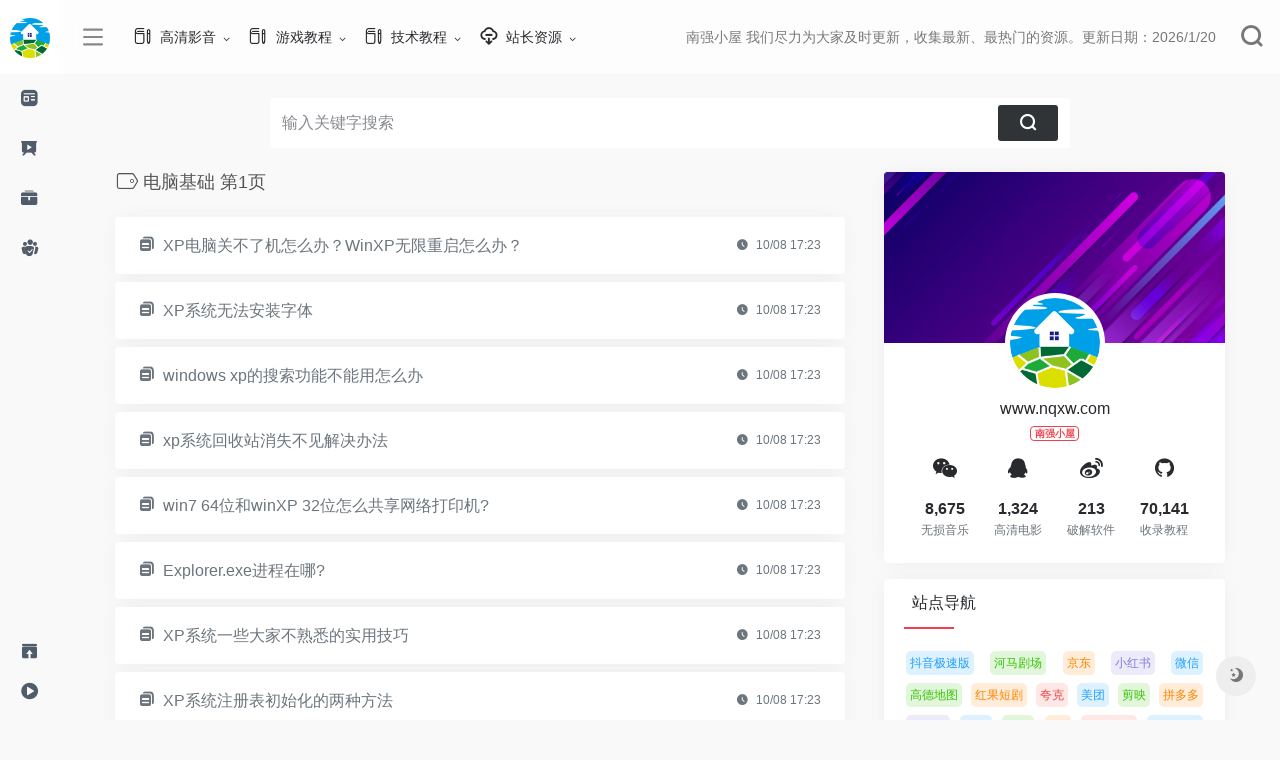

--- FILE ---
content_type: text/html; Charset=utf-8
request_url: http://nqxw.com/page/list/1604.html
body_size: 137721
content:
<!DOCTYPE html>
<html lang="zh-CN" style="transform: none;">

<head>
    <meta http-equiv="Content-Type" content="text/html; charset=UTF-8">
    <meta http-equiv="X-UA-Compatible" content="IE=edge, chrome=1">
    <meta name="viewport" content="width=device-width, initial-scale=1.0, minimum-scale=1.0, maximum-scale=1.0, user-scalable=no">
    <title>电脑基础 第1页 2026/1/20 南强小屋</title>
    <meta name="theme-color" content="#f9f9f9">
    <meta name="keywords" content="互联网资源,福利资源,网络流行语,高清电影,韩剧美剧,动漫资讯,游戏教程,LOL资讯视频,CF活动大全,LOL最新活动,CF实用技巧,DNF活动资讯,王者荣耀,技术教程,SEO教程,QQ教程,网络教程,运营推广,下载中心,破解软件,游戏软件,网站源码,2021年防沉迷身份证,序列号,破解版,注册机,绿色版,教程网,易语言源码,安卓软件,QQ软件,汉化版,无损音乐,MKV,WAV+CUE,FLAC,HQCD,MP3,SACD,DSD,抖音,4K高清,320k,度盘,百度云盘,蓝奏,微云盘,网盘,无广告纯净版,不限速下载,去广告,修改器,VIP解析,免费试用,">
    <meta name="description" content="电脑基础 1页，电脑基础列表， 南强小屋更新日期：2026/1/20">
    <meta property="og:type" content="PageList">
    <meta property="og:url" content="http://www.nqxw.com/page/list/1604.html">
    <meta property="og:title" content="电脑基础">
    <meta property="og:description" content="南强小屋创办于2006年，主要内容是收集各种互联网络资源，网络福利，免费资源，破解软件，我们尽力为大家及时更新，收集最新、最热门的资源。最后更新日期：2026/1/20。">
    <meta property="og:image" content="/images/logoh.png">
    <meta property="og:site_name" content="南强小屋">
    <link rel="shortcut icon" href="/images/favicon.ico">
    <link rel="apple-touch-icon" href="/images/logo.png">
    <script charset="UTF-8" id="LA_COLLECT" src="//sdk.51.la/js-sdk-pro.min.js"></script>
<script>LA.init({id:"3JLLm1jr47GnXVDg",ck:"3JLLm1jr47GnXVDg"})</script>
    <link rel="stylesheet" id="wp-block-library-css" href="/images/style.min.css" type="text/css" media="all">
    <link rel="stylesheet" id="iconfont-css" href="/images/iconfont.css" type="text/css" media="all">
    <link rel="stylesheet" id="iconfontd-css" href="/images/font_1620678_en3fnt19so.css" type="text/css" media="all">
    <link rel="stylesheet" id="bootstrap-css" href="/images/bootstrap.min.css" type="text/css" media="all">
    <link rel="stylesheet" id="lightbox-css" href="/images/jquery.fancybox.min.css" type="text/css" media="all">
    <link rel="stylesheet" id="style-css" href="/images/style.css" type="text/css" media="all">
    <link rel="stylesheet" href="/images/he-simple.css">
    <script src="/images/osd.js"></script>
    <script src="/images/he-simple.js"></script>
    <script type="text/javascript" src="/images/jquery.min.js"></script>
    <style>
    .theiaStickySidebar:after {
        content: "";
        display: table;
        clear: both;
    }
    </style>
    
</head>

<body class="io-grey-mode" style="transform: none;">
    <div class="page-container" style="transform: none;">
        <div id="sidebar" class="sticky sidebar-nav fade mini-sidebar" style="width: 60px;">
            <div class="modal-dialog h-100  sidebar-nav-inner">
                <div class="sidebar-logo border-bottom border-color">
                    <div class="logo overflow-hidden">
                        <a href="/" class="logo-expanded" one-link-mark="yes">
                            <img src="/images/logoh.png" height="40" class="logo-light" alt="南强小屋">
                        </a>
                        <a href="/" class="logo-collapsed" one-link-mark="yes">
                            <img src="/images/logo.png" height="40" class="logo-light" alt="南强小屋">
                        </a>
                    </div>
                </div>
                <div class="sidebar-menu flex-fill">
                    <div class="sidebar-scroll">
                        <div class="sidebar-menu-inner">
                            <ul>
                                <li class="sidebar-item">
                                    <a href="javascript:;" one-link-mark="yes">
                                        <i class="io io-zixun icon-fw icon-lg mr-2"></i>
                                        <span>高清影音</span>
                                        <i class="iconfont icon-arrow-r-m sidebar-more text-sm"></i>
                                    </a>
                                    <ul>
                                        <li>
                                            <a href="/page/list/1557.html#term-39" class="smooth" one-link-mark="yes"><span>高清电影</span></a>
                                        </li>
                                        <li>
                                            <a href="/page/list/1554.html#term-39" class="smooth" one-link-mark="yes"><span>无损音乐</span></a>
                                        </li>
                                        <li>
                                            <a href="/page/list/1561.html#term-3" class="smooth" one-link-mark="yes"><span>高清MV</span></a>
                                        </li>
                                        <li>
                                            <a href="/page/list/1559.html#term-3" class="smooth" one-link-mark="yes"><span>韩剧美剧</span></a>
                                        </li>
                                    </ul>
                                </li>
                                
                                <li class="sidebar-item">
                                    <a href="javascript:;" one-link-mark="yes">
                                        <i class="io io-yanshi icon-fw icon-lg mr-2"></i>
                                        <span>游戏教程</span>
                                        <i class="iconfont icon-arrow-r-m sidebar-more text-sm"></i>
                                    </a>
                                    <ul>
                                        <li>
                                            <a href="/page/list/1564.html#term-3" class="smooth" one-link-mark="yes"><span>电商头条</span></a>
                                        </li>
                                        <li>
                                            <a href="/page/list/1599.html#term-3" class="smooth" one-link-mark="yes"><span>游戏新闻</span></a>
                                        </li>
                                        <li>
                                            <a href="/page/list/1600.html#term-3" class="smooth" one-link-mark="yes"><span>游戏攻略</span></a>
                                        </li>
                                        <li>
                                            <a href="/page/list/1578.html#term-3" class="smooth" one-link-mark="yes"><span>游戏活动</span></a>
                                        </li>
                                        <li>
                                            <a href="/page/list/1581.html#term-3" class="smooth" one-link-mark="yes"><span>LOL最新活动</span></a>
                                        </li>
                                        <li>
                                            <a href="/page/list/1592.html#term-3" class="smooth" one-link-mark="yes"><span>DNF活动资讯</span></a>
                                        </li>
                                        <li>
                                            <a href="/page/list/1597.html#term-3" class="smooth" one-link-mark="yes"><span>王者荣耀</span></a>
                                        </li>
                                        <li>
                                            <a href="/page/list/1583.html#term-3" class="smooth" one-link-mark="yes"><span>LOL资讯视频</span></a>
                                        </li>
                                    </ul>
                                </li>
                                <li class="sidebar-item">
                                    <a href="javascript:;" one-link-mark="yes">
                                        <i class="io io-gongju icon-fw icon-lg mr-2"></i>
                                        <span>技术教程</span>
                                        <i class="iconfont icon-arrow-r-m sidebar-more text-sm"></i>
                                    </a>
                                    <ul>
                                        <li>
                                            <a href="/page/list/1587.html#term-24" class="smooth" one-link-mark="yes"><span>电脑教程</span></a>
                                        </li>
                                        <li>
                                            <a href="/page/list/1588.html#term-21" class="smooth" one-link-mark="yes"><span>电子商务</span></a>
                                        </li>
                                        <li>
                                            <a href="/page/list/1589.html#term-19" class="smooth" one-link-mark="yes"><span>营销策划</span></a>
                                        </li>
                                        <li>
                                            <a href="/page/list/1590.html#term-23" class="smooth" one-link-mark="yes"><span>破解资源</span></a>
                                        </li>
                                        <li>
                                            <a href="/page/list/1591.html#term-20" class="smooth" one-link-mark="yes"><span>运营推广</span></a>
                                        </li>
                                    </ul>
                                </li>
                                <li class="sidebar-item">
                                    <a href="javascript:;" one-link-mark="yes">
                                        <i class="io io-tuandui icon-fw icon-lg mr-2"></i>
                                        <span>站长资源</span>
                                        <i class="iconfont icon-arrow-r-m sidebar-more text-sm"></i>
                                    </a>
                                    <ul>
                                        <li>
                                            <a href="/page/list/1566.html#term-20" class="smooth" one-link-mark="yes"><span>网页制作</span></a>
                                        </li>
                                        <li>
                                            <a href="/page/list/1567.html#term-20" class="smooth" one-link-mark="yes"><span>网络编程</span></a>
                                        </li>
                                        <li>
                                            <a href="/page/list/1569.html#term-20" class="smooth" one-link-mark="yes"><span>脚本专栏</span></a>
                                        </li>
                                        <li>
                                            <a href="/page/list/1570.html#term-20" class="smooth" one-link-mark="yes"><span>数据库</span></a>
                                        </li>
                                        <li>
                                            <a href="/page/list/1572.html#term-20" class="smooth" one-link-mark="yes"><span>服务器</span></a>
                                        </li>
                                        <li>
                                            <a href="/page/list/1601.html#term-20" class="smooth" one-link-mark="yes"><span>操作系统</span></a>
                                        </li>
                                        <li>
                                            <a href="/page/list/1602.html#term-20" class="smooth" one-link-mark="yes"><span>网站运营</span></a>
                                        </li>
                                        <li>
                                            <a href="/page/list/1603.html#term-20" class="smooth" one-link-mark="yes"><span>平面设计</span></a>
                                        </li>
                                        <li>
                                            <a href="/page/list/1604.html#term-20" class="smooth" one-link-mark="yes"><span>电脑基础</span></a>
                                        </li>
                                    </ul>
                                </li>
                            </ul>
                        </div>
                    </div>
                </div>
                <div class="border-top py-2 border-color">
                    <div class="flex-bottom">
                        <ul>
                            <li class="sidebar-item">
                                <a href="/sitemap.xml">
                                    <i class="io io-tijiao icon-fw icon-lg mr-2"></i>
                                    <span>站点地图</span>
                                    <i class="iconfont icon-arrow-r-m sidebar-more text-sm"></i>
                                </a>
                            </li>
                            <li class="sidebar-item">
                                <a href="/sitemap0.txt">
                                    <i class="io io-caozuoshili icon-fw icon-lg mr-2"></i>
                                    <span>Sitemap XML</span>
                                    <i class="iconfont icon-arrow-r-m sidebar-more text-sm"></i>
                                </a>
                                <ul>
                                    <li>
                                        <a href="/sitemap0.xml" class="smooth" one-link-mark="yes"><span>SiteMap0</span></a>
                                    </li>
                                    <li>
                                        <a href="/sitemap1.xml" class="smooth" one-link-mark="yes"><span>SiteMap1</span></a>
                                    </li>
                                    <li>
                                        <a href="/sitemap2.xml" class="smooth" one-link-mark="yes"><span>SiteMap2</span></a>
                                    </li>
                                    <li>
                                        <a href="/sitemap3.xml" class="smooth" one-link-mark="yes"><span>SiteMap3</span></a>
                                    </li>
                                    <li>
                                        <a href="/sitemap4.xml" class="smooth" one-link-mark="yes"><span>SiteMap4</span></a>
                                    </li>
                                    <li>
                                        <a href="/sitemap5.xml" class="smooth" one-link-mark="yes"><span>SiteMap5</span></a>
                                    </li>
                                    <li>
                                        <a href="/sitemap6.xml" class="smooth" one-link-mark="yes"><span>SiteMap6</span></a>
                                    </li>
                                    <li>
                                        <a href="/sitemap7.xml" class="smooth" one-link-mark="yes"><span>SiteMap7</span></a>
                                    </li>
                                    <li>
                                        <a href="/sitemap8.xml" class="smooth" one-link-mark="yes"><span>SiteMap8</span></a>
                                    </li>
                                    <li>
                                        <a href="/sitemap9.xml" class="smooth" one-link-mark="yes"><span>SiteMap9</span></a>
                                    </li>
                                    <li>
                                        <a href="/sitemap10.xml" class="smooth" one-link-mark="yes"><span>SiteMap10</span></a>
                                    </li>
                                    <li>
                                        <a href="/sitemap11.xml" class="smooth" one-link-mark="yes"><span>SiteMap11</span></a>
                                    </li>
                                    <li>
                                        <a href="/sitemap12.xml" class="smooth" one-link-mark="yes"><span>SiteMap12</span></a>
                                    </li>
                                </ul>
                            </li>
                        </ul>
                    </div>
                </div>
            </div>
        </div>
        <div class="main-content flex-fill" style="transform: none;">
            <div id="header" class="page-header big sticky">
                <div class="navbar navbar-expand-md">
                    <div class="container-fluid p-0">
                        <a href="/" class="navbar-brand d-md-none" one-link-mark="yes">
                            <img src="/images/logo.png" class="logo-light" alt="南强小屋">
                        </a>
                        <div class="collapse navbar-collapse order-2 order-md-1">
                            <div class="header-mini-btn">
                                <label>
                                    <input id="mini-button" type="checkbox">
                                    <svg viewBox="0 0 100 100" xmlns="http://www.w3.org/2000/svg">
                                        <path class="line--1" d="M0 40h62c18 0 18-20-17 5L31 55"></path>
                                        <path class="line--2" d="M0 50h80"></path>
                                        <path class="line--3" d="M0 60h62c18 0 18 20-17-5L31 45"></path>
                                    </svg>
                                </label>
                            </div>
                            <ul class="navbar-nav site-menu mr-4">
                                <li id="menu-item-284" class="menu-item menu-item-type-post_type menu-item-object-page menu-item-has-children menu-item-284"><a href="/page/list/1557.html" one-link-mark="yes">
                                        <i class="io io-change icon-fw icon-lg mr-2"></i>
                                        <span>高清影音</span></a>
                                    <ul class="sub-menu">
                                        <li id="menu-item-264" class="menu-item menu-item-type-post_type menu-item-object-page menu-item-264"><a href="/page/list/1554.html" one-link-mark="yes">无损音乐</a></li>
                                        <li id="menu-item-264" class="menu-item menu-item-type-post_type menu-item-object-page menu-item-264"><a href="/page/list/1561.html" one-link-mark="yes">高清MV</a></li>
                                        <li id="menu-item-285" class="menu-item menu-item-type-custom menu-item-object-custom menu-item-285"><a href="/page/list/1209.html" one-link-mark="yes">动漫资讯</a></li>
                                        <li id="menu-item-264" class="menu-item menu-item-type-post_type menu-item-object-page menu-item-264"><a href="/page/list/1557.html" one-link-mark="yes">高清电影</a></li>
                                        <li id="menu-item-285" class="menu-item menu-item-type-custom menu-item-object-custom menu-item-285"><a href="/page/list/1559.html" one-link-mark="yes">韩剧美剧</a></li>
                                    </ul>
                                </li>
                                <li id="menu-item-284" class="menu-item menu-item-type-post_type menu-item-object-page menu-item-has-children menu-item-284"><a href="/page/list/1540.html" one-link-mark="yes">
                                        <i class="io io-change icon-fw icon-lg mr-2"></i>
                                        <span>游戏教程</span></a>
                                    <ul class="sub-menu">
                                        <li id="menu-item-285" class="menu-item menu-item-type-custom menu-item-object-custom menu-item-285"><a href="/page/list/1599.html" one-link-mark="yes">游戏新闻</a></li>
                                        <li id="menu-item-264" class="menu-item menu-item-type-post_type menu-item-object-page menu-item-264"><a href="/page/list/1209.html" one-link-mark="yes">动漫资讯</a></li>
                                        <li id="menu-item-264" class="menu-item menu-item-type-post_type menu-item-object-page menu-item-264"><a href="/page/list/1600.html" one-link-mark="yes">游戏攻略</a></li>
                                        <li id="menu-item-285" class="menu-item menu-item-type-custom menu-item-object-custom menu-item-285"><a href="/page/list/1578.html" one-link-mark="yes">游戏活动</a></li>
                                        <li id="menu-item-264" class="menu-item menu-item-type-post_type menu-item-object-page menu-item-264"><a href="/page/list/1581.html" one-link-mark="yes">LOL最新活动</a></li>
                                        <li id="menu-item-264" class="menu-item menu-item-type-post_type menu-item-object-page menu-item-264"><a href="/page/list/1592.html" one-link-mark="yes">DNF活动资讯</a></li>
                                        <li id="menu-item-285" class="menu-item menu-item-type-custom menu-item-object-custom menu-item-285"><a href="/page/list/1597.html" one-link-mark="yes">王者荣耀</a></li>
                                        <li id="menu-item-285" class="menu-item menu-item-type-custom menu-item-object-custom menu-item-285"><a href="/page/list/1583.html" one-link-mark="yes">LOL资讯视频</a></li>
                                    </ul>
                                </li>
                                <li id="menu-item-284" class="menu-item menu-item-type-post_type menu-item-object-page menu-item-has-children menu-item-284"><a href="#" one-link-mark="yes">
                                        <i class="io io-change icon-fw icon-lg mr-2"></i>
                                        <span>技术教程</span></a>
                                    <ul class="sub-menu">
                                        <li id="menu-item-264" class="menu-item menu-item-type-post_type menu-item-object-page menu-item-264"><a href="/page/list/1564.html" one-link-mark="yes">电商头条</a></li>
                                        <li id="menu-item-264" class="menu-item menu-item-type-post_type menu-item-object-page menu-item-264"><a href="/page/list/1587.html" one-link-mark="yes">电脑教程</a></li>
                                        <li id="menu-item-264" class="menu-item menu-item-type-post_type menu-item-object-page menu-item-264"><a href="/page/list/1588.html" one-link-mark="yes">电子商务</a></li>
                                        <li id="menu-item-264" class="menu-item menu-item-type-post_type menu-item-object-page menu-item-264"><a href="/page/list/1589.html" one-link-mark="yes">营销策划</a></li>
                                        <li id="menu-item-264" class="menu-item menu-item-type-post_type menu-item-object-page menu-item-264"><a href="/page/list/1590.html" one-link-mark="yes">破解资源</a></li>
                                        <li id="menu-item-264" class="menu-item menu-item-type-post_type menu-item-object-page menu-item-264"><a href="/page/list/1591.html" one-link-mark="yes">运营推广</a></li>
                                    </ul>
                                </li>
                                <li id="menu-item-281" class="menu-item menu-item-type-post_type menu-item-object-page menu-item-has-children menu-item-281"><a href="/page/list/1549.html" one-link-mark="yes">
                                        <i class="io io-xiazai2 icon-fw icon-lg mr-2"></i>
                                        <span>站长资源</span></a>
                                    <ul class="sub-menu">
                                        <li id="menu-item-264" class="menu-item menu-item-type-post_type menu-item-object-page menu-item-264"><a href="/page/list/1566.html" one-link-mark="yes">网页制作</a></li>
                                        <li id="menu-item-264" class="menu-item menu-item-type-post_type menu-item-object-page menu-item-264"><a href="/page/list/1567.html" one-link-mark="yes">网络编程</a></li>
                                        <li id="menu-item-285" class="menu-item menu-item-type-custom menu-item-object-custom menu-item-285"><a href="/page/list/1569.html" one-link-mark="yes">脚本专栏</a></li>
                                        <li id="menu-item-285" class="menu-item menu-item-type-custom menu-item-object-custom menu-item-285"><a href="/page/list/1570.html" one-link-mark="yes">数据库</a></li>
                                        <li id="menu-item-285" class="menu-item menu-item-type-custom menu-item-object-custom menu-item-285"><a href="/page/list/1572.html" one-link-mark="yes">服务器</a></li>
                                        <li id="menu-item-264" class="menu-item menu-item-type-post_type menu-item-object-page menu-item-264"><a href="/page/list/1601.html" one-link-mark="yes">操作系统</a></li>
                                        <li id="menu-item-264" class="menu-item menu-item-type-post_type menu-item-object-page menu-item-264"><a href="/page/list/1602.html" one-link-mark="yes">网站运营</a></li>
                                        <li id="menu-item-285" class="menu-item menu-item-type-custom menu-item-object-custom menu-item-285"><a href="/page/list/1603.html" one-link-mark="yes">平面设计</a></li>
                                        <li id="menu-item-285" class="menu-item menu-item-type-custom menu-item-object-custom menu-item-285"><a href="/page/list/1604.html" one-link-mark="yes">电脑基础</a></li>
                                    </ul>
                                </li>
                            </ul>
                        </div>
                        <ul class="nav navbar-menu text-xs order-1 order-md-2">
                            <li class="nav-item mr-3 mr-lg-0 d-none d-lg-block">
                                <div class="text-sm overflowClip_1">
                                    <a href="/" target="_blank" one-link-mark="yes"><span id="hitokoto">南强小屋 我们尽力为大家及时更新，收集最新、最热门的资源。更新日期：2026/1/20</span></a>
                                </div>
                            </li>
                            <li class="nav-search ml-3 ml-md-4">
                                <a href="javascript:" data-toggle="modal" data-target="#search-modal" one-link-mark="yes"><i class="iconfont icon-search icon-2x"></i></a>
                            </li>
                            <li class="nav-item d-md-none mobile-menu ml-3 ml-md-4">
                                <a href="javascript:" id="sidebar-switch" data-toggle="modal" data-target="#sidebar" one-link-mark="yes"><i class="iconfont icon-classification icon-2x"></i></a>
                            </li>
                        </ul>
                    </div>
                </div>
            </div>
            <div id="content" class="container is_category" style="transform: none;">
                <script>
               $(document).ready(function(){
               $("#searchtitle").find("a").click(function(){
                  $("#searchtitle").find("a").removeAttr("style");
                  $(this).attr("style","color:#000000;font-weight:bold;");
                  $("#m").val($(this).attr("m"));
               });
            });
            function checksearch(){
             if ($("#key").val()==''|| $("#key").val()=='搜索您感兴趣的内容关键字'){
                 KesionJS.Alert('请输入搜索关键字!',"$('#key').focus()");
                return false;
              }
              if ($("#key").val().length<2){
                 KesionJS.Alert('搜索关键字不能少于两个字!',"$('#key').focus()");
                 return false;
              }
              var m=parseInt($("#m").val());
              if (m==-2){
               location.href='/club/query.asp?stype=1&key='+$("#key").val()+'&boardid=0';
               return false;
              }
              return true;
            }
            </script>
                    <div id="search" class="s-search mx-auto my-4">
                        <form name="formsearch" method="post" action="/plus/search/index.asp" id="super-search-fm">
                            <input type="hidden" name="m" value="1">
                            <input type="text" id="search-text" required="required" name="key" class="form-control search-keyword" placeholder="输入关键字搜索" 
style="outline:0">
                            <button type="submit"><i class="iconfont icon-search "></i></button>
                        </form>
                    </div>
                <div class="row" style="transform: none;">
                    <div class="col-lg-8">
                        <div class="site-title mb-4">
                            <h4 class="text-gray text-lg mb-2">
                                <i class="site-tag iconfont icon-tag icon-lg mr-1" id="电脑基础"></i>电脑基础 第1页</h4>
                            <p class="text-secondary text-sm">
                            </p>
                        </div>
                        <div class="cat_list">   
        <article class="card bulletin-card mb-3">
            <div class="card-body py-3 px-3 px-md-4 d-flex flex-fill text-muted">
                <div><i class="iconfont icon-instructions"></i></div>
                <div class="bulletin mx-1 mx-md-2">
		    	    <p class="scrolltext-title overflowClip_1"><a href="http://nqxw.com/page/1/579968.html" rel="bulletin" one-link-mark="yes" title="XP电脑关不了机怎么办？WinXP无限重启怎么办？">XP电脑关不了机怎么办？WinXP无限重启怎么办？</a></p>		        </div>
		        <div class="flex-fill"></div>
                <div class="text-muted text-xs" style="white-space:nowrap;line-height:1.5625rem"><i class="iconfont icon-time mr-2"></i>10/08 17:23</div>
            </div>
        </article>                            
   
        <article class="card bulletin-card mb-3">
            <div class="card-body py-3 px-3 px-md-4 d-flex flex-fill text-muted">
                <div><i class="iconfont icon-instructions"></i></div>
                <div class="bulletin mx-1 mx-md-2">
		    	    <p class="scrolltext-title overflowClip_1"><a href="http://nqxw.com/page/1/579967.html" rel="bulletin" one-link-mark="yes" title="XP系统无法安装字体">XP系统无法安装字体</a></p>		        </div>
		        <div class="flex-fill"></div>
                <div class="text-muted text-xs" style="white-space:nowrap;line-height:1.5625rem"><i class="iconfont icon-time mr-2"></i>10/08 17:23</div>
            </div>
        </article>                            
   
        <article class="card bulletin-card mb-3">
            <div class="card-body py-3 px-3 px-md-4 d-flex flex-fill text-muted">
                <div><i class="iconfont icon-instructions"></i></div>
                <div class="bulletin mx-1 mx-md-2">
		    	    <p class="scrolltext-title overflowClip_1"><a href="http://nqxw.com/page/1/579966.html" rel="bulletin" one-link-mark="yes" title="windows xp的搜索功能不能用怎么办">windows&nbsp;xp的搜索功能不能用怎么办</a></p>		        </div>
		        <div class="flex-fill"></div>
                <div class="text-muted text-xs" style="white-space:nowrap;line-height:1.5625rem"><i class="iconfont icon-time mr-2"></i>10/08 17:23</div>
            </div>
        </article>                            
   
        <article class="card bulletin-card mb-3">
            <div class="card-body py-3 px-3 px-md-4 d-flex flex-fill text-muted">
                <div><i class="iconfont icon-instructions"></i></div>
                <div class="bulletin mx-1 mx-md-2">
		    	    <p class="scrolltext-title overflowClip_1"><a href="http://nqxw.com/page/1/579965.html" rel="bulletin" one-link-mark="yes" title="xp系统回收站消失不见解决办法">xp系统回收站消失不见解决办法</a></p>		        </div>
		        <div class="flex-fill"></div>
                <div class="text-muted text-xs" style="white-space:nowrap;line-height:1.5625rem"><i class="iconfont icon-time mr-2"></i>10/08 17:23</div>
            </div>
        </article>                            
   
        <article class="card bulletin-card mb-3">
            <div class="card-body py-3 px-3 px-md-4 d-flex flex-fill text-muted">
                <div><i class="iconfont icon-instructions"></i></div>
                <div class="bulletin mx-1 mx-md-2">
		    	    <p class="scrolltext-title overflowClip_1"><a href="http://nqxw.com/page/1/579964.html" rel="bulletin" one-link-mark="yes" title="win7 64位和winXP 32位怎么共享网络打印机?">win7&nbsp;64位和winXP&nbsp;32位怎么共享网络打印机?</a></p>		        </div>
		        <div class="flex-fill"></div>
                <div class="text-muted text-xs" style="white-space:nowrap;line-height:1.5625rem"><i class="iconfont icon-time mr-2"></i>10/08 17:23</div>
            </div>
        </article>                            
   
        <article class="card bulletin-card mb-3">
            <div class="card-body py-3 px-3 px-md-4 d-flex flex-fill text-muted">
                <div><i class="iconfont icon-instructions"></i></div>
                <div class="bulletin mx-1 mx-md-2">
		    	    <p class="scrolltext-title overflowClip_1"><a href="http://nqxw.com/page/1/579963.html" rel="bulletin" one-link-mark="yes" title="Explorer.exe进程在哪?">Explorer.exe进程在哪?</a></p>		        </div>
		        <div class="flex-fill"></div>
                <div class="text-muted text-xs" style="white-space:nowrap;line-height:1.5625rem"><i class="iconfont icon-time mr-2"></i>10/08 17:23</div>
            </div>
        </article>                            
   
        <article class="card bulletin-card mb-3">
            <div class="card-body py-3 px-3 px-md-4 d-flex flex-fill text-muted">
                <div><i class="iconfont icon-instructions"></i></div>
                <div class="bulletin mx-1 mx-md-2">
		    	    <p class="scrolltext-title overflowClip_1"><a href="http://nqxw.com/page/1/579962.html" rel="bulletin" one-link-mark="yes" title="XP系统一些大家不熟悉的实用技巧">XP系统一些大家不熟悉的实用技巧</a></p>		        </div>
		        <div class="flex-fill"></div>
                <div class="text-muted text-xs" style="white-space:nowrap;line-height:1.5625rem"><i class="iconfont icon-time mr-2"></i>10/08 17:23</div>
            </div>
        </article>                            
   
        <article class="card bulletin-card mb-3">
            <div class="card-body py-3 px-3 px-md-4 d-flex flex-fill text-muted">
                <div><i class="iconfont icon-instructions"></i></div>
                <div class="bulletin mx-1 mx-md-2">
		    	    <p class="scrolltext-title overflowClip_1"><a href="http://nqxw.com/page/1/579961.html" rel="bulletin" one-link-mark="yes" title="XP系统注册表初始化的两种方法">XP系统注册表初始化的两种方法</a></p>		        </div>
		        <div class="flex-fill"></div>
                <div class="text-muted text-xs" style="white-space:nowrap;line-height:1.5625rem"><i class="iconfont icon-time mr-2"></i>10/08 17:23</div>
            </div>
        </article>                            
   
        <article class="card bulletin-card mb-3">
            <div class="card-body py-3 px-3 px-md-4 d-flex flex-fill text-muted">
                <div><i class="iconfont icon-instructions"></i></div>
                <div class="bulletin mx-1 mx-md-2">
		    	    <p class="scrolltext-title overflowClip_1"><a href="http://nqxw.com/page/1/579960.html" rel="bulletin" one-link-mark="yes" title="xp系统设备管理器显示空白的解决方法">xp系统设备管理器显示空白的解决方法</a></p>		        </div>
		        <div class="flex-fill"></div>
                <div class="text-muted text-xs" style="white-space:nowrap;line-height:1.5625rem"><i class="iconfont icon-time mr-2"></i>10/08 17:22</div>
            </div>
        </article>                            
   
        <article class="card bulletin-card mb-3">
            <div class="card-body py-3 px-3 px-md-4 d-flex flex-fill text-muted">
                <div><i class="iconfont icon-instructions"></i></div>
                <div class="bulletin mx-1 mx-md-2">
		    	    <p class="scrolltext-title overflowClip_1"><a href="http://nqxw.com/page/1/579959.html" rel="bulletin" one-link-mark="yes" title="WindowsXP系统如何设置打印机共享">WindowsXP系统如何设置打印机共享</a></p>		        </div>
		        <div class="flex-fill"></div>
                <div class="text-muted text-xs" style="white-space:nowrap;line-height:1.5625rem"><i class="iconfont icon-time mr-2"></i>10/08 17:22</div>
            </div>
        </article>                            
   
        <article class="card bulletin-card mb-3">
            <div class="card-body py-3 px-3 px-md-4 d-flex flex-fill text-muted">
                <div><i class="iconfont icon-instructions"></i></div>
                <div class="bulletin mx-1 mx-md-2">
		    	    <p class="scrolltext-title overflowClip_1"><a href="http://nqxw.com/page/1/579945.html" rel="bulletin" one-link-mark="yes" title="怎么给您的XP提速">怎么给您的XP提速</a></p>		        </div>
		        <div class="flex-fill"></div>
                <div class="text-muted text-xs" style="white-space:nowrap;line-height:1.5625rem"><i class="iconfont icon-time mr-2"></i>10/08 17:22</div>
            </div>
        </article>                            
   
        <article class="card bulletin-card mb-3">
            <div class="card-body py-3 px-3 px-md-4 d-flex flex-fill text-muted">
                <div><i class="iconfont icon-instructions"></i></div>
                <div class="bulletin mx-1 mx-md-2">
		    	    <p class="scrolltext-title overflowClip_1"><a href="http://nqxw.com/page/1/579944.html" rel="bulletin" one-link-mark="yes" title="深入了解PING命令：ping命令的功能和用法">深入了解PING命令：ping命令的功能和用法</a></p>		        </div>
		        <div class="flex-fill"></div>
                <div class="text-muted text-xs" style="white-space:nowrap;line-height:1.5625rem"><i class="iconfont icon-time mr-2"></i>10/08 17:22</div>
            </div>
        </article>                            
   
        <article class="card bulletin-card mb-3">
            <div class="card-body py-3 px-3 px-md-4 d-flex flex-fill text-muted">
                <div><i class="iconfont icon-instructions"></i></div>
                <div class="bulletin mx-1 mx-md-2">
		    	    <p class="scrolltext-title overflowClip_1"><a href="http://nqxw.com/page/1/579943.html" rel="bulletin" one-link-mark="yes" title="Win10Edge打开网站时显示此网站需要Internet Explorer怎么取消?">Win10Edge打开网站时显示此网站需要Internet&nbsp;Explorer怎么取消</a></p>		        </div>
		        <div class="flex-fill"></div>
                <div class="text-muted text-xs" style="white-space:nowrap;line-height:1.5625rem"><i class="iconfont icon-time mr-2"></i>10/08 17:22</div>
            </div>
        </article>                            
   
        <article class="card bulletin-card mb-3">
            <div class="card-body py-3 px-3 px-md-4 d-flex flex-fill text-muted">
                <div><i class="iconfont icon-instructions"></i></div>
                <div class="bulletin mx-1 mx-md-2">
		    	    <p class="scrolltext-title overflowClip_1"><a href="http://nqxw.com/page/1/579942.html" rel="bulletin" one-link-mark="yes" title="怎么卸载geforce驱动程序(NVIDIA GeForce Experience)">怎么卸载geforce驱动程序(NVIDIA&nbsp;GeForce&nbsp;Experience)</a></p>		        </div>
		        <div class="flex-fill"></div>
                <div class="text-muted text-xs" style="white-space:nowrap;line-height:1.5625rem"><i class="iconfont icon-time mr-2"></i>10/08 17:22</div>
            </div>
        </article>                            
   
        <article class="card bulletin-card mb-3">
            <div class="card-body py-3 px-3 px-md-4 d-flex flex-fill text-muted">
                <div><i class="iconfont icon-instructions"></i></div>
                <div class="bulletin mx-1 mx-md-2">
		    	    <p class="scrolltext-title overflowClip_1"><a href="http://nqxw.com/page/1/579941.html" rel="bulletin" one-link-mark="yes" title="xp系统开机出现假死状态的解决方案">xp系统开机出现假死状态的解决方案</a></p>		        </div>
		        <div class="flex-fill"></div>
                <div class="text-muted text-xs" style="white-space:nowrap;line-height:1.5625rem"><i class="iconfont icon-time mr-2"></i>10/08 17:22</div>
            </div>
        </article>                            
   
        <article class="card bulletin-card mb-3">
            <div class="card-body py-3 px-3 px-md-4 d-flex flex-fill text-muted">
                <div><i class="iconfont icon-instructions"></i></div>
                <div class="bulletin mx-1 mx-md-2">
		    	    <p class="scrolltext-title overflowClip_1"><a href="http://nqxw.com/page/1/579940.html" rel="bulletin" one-link-mark="yes" title="Win XP系统如何升级Win11系统？">Win&nbsp;XP系统如何升级Win11系统？</a></p>		        </div>
		        <div class="flex-fill"></div>
                <div class="text-muted text-xs" style="white-space:nowrap;line-height:1.5625rem"><i class="iconfont icon-time mr-2"></i>10/08 17:22</div>
            </div>
        </article>                            
   
        <article class="card bulletin-card mb-3">
            <div class="card-body py-3 px-3 px-md-4 d-flex flex-fill text-muted">
                <div><i class="iconfont icon-instructions"></i></div>
                <div class="bulletin mx-1 mx-md-2">
		    	    <p class="scrolltext-title overflowClip_1"><a href="http://nqxw.com/page/1/579939.html" rel="bulletin" one-link-mark="yes" title="禁止xp系统驱动程序签名出现警告对话框">禁止xp系统驱动程序签名出现警告对话框</a></p>		        </div>
		        <div class="flex-fill"></div>
                <div class="text-muted text-xs" style="white-space:nowrap;line-height:1.5625rem"><i class="iconfont icon-time mr-2"></i>10/08 17:22</div>
            </div>
        </article>                            
   
        <article class="card bulletin-card mb-3">
            <div class="card-body py-3 px-3 px-md-4 d-flex flex-fill text-muted">
                <div><i class="iconfont icon-instructions"></i></div>
                <div class="bulletin mx-1 mx-md-2">
		    	    <p class="scrolltext-title overflowClip_1"><a href="http://nqxw.com/page/1/579938.html" rel="bulletin" one-link-mark="yes" title="XP系统中发生Modem故障怎么办">XP系统中发生Modem故障怎么办</a></p>		        </div>
		        <div class="flex-fill"></div>
                <div class="text-muted text-xs" style="white-space:nowrap;line-height:1.5625rem"><i class="iconfont icon-time mr-2"></i>10/08 17:22</div>
            </div>
        </article>                            
   
        <article class="card bulletin-card mb-3">
            <div class="card-body py-3 px-3 px-md-4 d-flex flex-fill text-muted">
                <div><i class="iconfont icon-instructions"></i></div>
                <div class="bulletin mx-1 mx-md-2">
		    	    <p class="scrolltext-title overflowClip_1"><a href="http://nqxw.com/page/1/579937.html" rel="bulletin" one-link-mark="yes" title="如何关闭WinXP组策略运行被阻止的程序时的提示语">如何关闭WinXP组策略运行被阻止的程序时的提示语</a></p>		        </div>
		        <div class="flex-fill"></div>
                <div class="text-muted text-xs" style="white-space:nowrap;line-height:1.5625rem"><i class="iconfont icon-time mr-2"></i>10/08 17:22</div>
            </div>
        </article>                            
   
        <article class="card bulletin-card mb-3">
            <div class="card-body py-3 px-3 px-md-4 d-flex flex-fill text-muted">
                <div><i class="iconfont icon-instructions"></i></div>
                <div class="bulletin mx-1 mx-md-2">
		    	    <p class="scrolltext-title overflowClip_1"><a href="http://nqxw.com/page/1/579936.html" rel="bulletin" one-link-mark="yes" title="XP系统提示本地网络电缆被拔出的解决方法">XP系统提示本地网络电缆被拔出的解决方法</a></p>		        </div>
		        <div class="flex-fill"></div>
                <div class="text-muted text-xs" style="white-space:nowrap;line-height:1.5625rem"><i class="iconfont icon-time mr-2"></i>10/08 17:22</div>
            </div>
        </article>                            
   
        <article class="card bulletin-card mb-3">
            <div class="card-body py-3 px-3 px-md-4 d-flex flex-fill text-muted">
                <div><i class="iconfont icon-instructions"></i></div>
                <div class="bulletin mx-1 mx-md-2">
		    	    <p class="scrolltext-title overflowClip_1"><a href="http://nqxw.com/page/1/579909.html" rel="bulletin" one-link-mark="yes" title="不跟XP说再见,驱动人生继续为XP保驾护航">不跟XP说再见,驱动人生继续为XP保驾护航</a></p>		        </div>
		        <div class="flex-fill"></div>
                <div class="text-muted text-xs" style="white-space:nowrap;line-height:1.5625rem"><i class="iconfont icon-time mr-2"></i>10/08 17:22</div>
            </div>
        </article>                            
   
        <article class="card bulletin-card mb-3">
            <div class="card-body py-3 px-3 px-md-4 d-flex flex-fill text-muted">
                <div><i class="iconfont icon-instructions"></i></div>
                <div class="bulletin mx-1 mx-md-2">
		    	    <p class="scrolltext-title overflowClip_1"><a href="http://nqxw.com/page/1/579908.html" rel="bulletin" one-link-mark="yes" title="Win7系统电脑没有个性化怎么办 电脑修改桌面背景壁纸的方法">Win7系统电脑没有个性化怎么办&nbsp;电脑修改桌面背景壁纸的方法</a></p>		        </div>
		        <div class="flex-fill"></div>
                <div class="text-muted text-xs" style="white-space:nowrap;line-height:1.5625rem"><i class="iconfont icon-time mr-2"></i>10/08 17:22</div>
            </div>
        </article>                            
   
        <article class="card bulletin-card mb-3">
            <div class="card-body py-3 px-3 px-md-4 d-flex flex-fill text-muted">
                <div><i class="iconfont icon-instructions"></i></div>
                <div class="bulletin mx-1 mx-md-2">
		    	    <p class="scrolltext-title overflowClip_1"><a href="http://nqxw.com/page/1/579907.html" rel="bulletin" one-link-mark="yes" title="jsp是什么文件？jsp文件怎么打开？">jsp是什么文件？jsp文件怎么打开？</a></p>		        </div>
		        <div class="flex-fill"></div>
                <div class="text-muted text-xs" style="white-space:nowrap;line-height:1.5625rem"><i class="iconfont icon-time mr-2"></i>10/08 17:22</div>
            </div>
        </article>                            
   
        <article class="card bulletin-card mb-3">
            <div class="card-body py-3 px-3 px-md-4 d-flex flex-fill text-muted">
                <div><i class="iconfont icon-instructions"></i></div>
                <div class="bulletin mx-1 mx-md-2">
		    	    <p class="scrolltext-title overflowClip_1"><a href="http://nqxw.com/page/1/579906.html" rel="bulletin" one-link-mark="yes" title="Win7系统连接宽带提示629错误的方法(图)">Win7系统连接宽带提示629错误的方法(图)</a></p>		        </div>
		        <div class="flex-fill"></div>
                <div class="text-muted text-xs" style="white-space:nowrap;line-height:1.5625rem"><i class="iconfont icon-time mr-2"></i>10/08 17:22</div>
            </div>
        </article>                            
   
        <article class="card bulletin-card mb-3">
            <div class="card-body py-3 px-3 px-md-4 d-flex flex-fill text-muted">
                <div><i class="iconfont icon-instructions"></i></div>
                <div class="bulletin mx-1 mx-md-2">
		    	    <p class="scrolltext-title overflowClip_1"><a href="http://nqxw.com/page/1/579905.html" rel="bulletin" one-link-mark="yes" title="w7电脑没有专用网络(win7网络没有其他电脑)">w7电脑没有专用网络(win7网络没有其他电脑)</a></p>		        </div>
		        <div class="flex-fill"></div>
                <div class="text-muted text-xs" style="white-space:nowrap;line-height:1.5625rem"><i class="iconfont icon-time mr-2"></i>10/08 17:22</div>
            </div>
        </article>                            
   
        <article class="card bulletin-card mb-3">
            <div class="card-body py-3 px-3 px-md-4 d-flex flex-fill text-muted">
                <div><i class="iconfont icon-instructions"></i></div>
                <div class="bulletin mx-1 mx-md-2">
		    	    <p class="scrolltext-title overflowClip_1"><a href="http://nqxw.com/page/1/579904.html" rel="bulletin" one-link-mark="yes" title="win7依赖服务或组无法启动 不能上网">win7依赖服务或组无法启动&nbsp;不能上网</a></p>		        </div>
		        <div class="flex-fill"></div>
                <div class="text-muted text-xs" style="white-space:nowrap;line-height:1.5625rem"><i class="iconfont icon-time mr-2"></i>10/08 17:22</div>
            </div>
        </article>                            
   
        <article class="card bulletin-card mb-3">
            <div class="card-body py-3 px-3 px-md-4 d-flex flex-fill text-muted">
                <div><i class="iconfont icon-instructions"></i></div>
                <div class="bulletin mx-1 mx-md-2">
		    	    <p class="scrolltext-title overflowClip_1"><a href="http://nqxw.com/page/1/579903.html" rel="bulletin" one-link-mark="yes" title="Win7mbr和guid选哪个Win7mbr和guid选择说明">Win7mbr和guid选哪个Win7mbr和guid选择说明</a></p>		        </div>
		        <div class="flex-fill"></div>
                <div class="text-muted text-xs" style="white-space:nowrap;line-height:1.5625rem"><i class="iconfont icon-time mr-2"></i>10/08 17:22</div>
            </div>
        </article>                            
   
        <article class="card bulletin-card mb-3">
            <div class="card-body py-3 px-3 px-md-4 d-flex flex-fill text-muted">
                <div><i class="iconfont icon-instructions"></i></div>
                <div class="bulletin mx-1 mx-md-2">
		    	    <p class="scrolltext-title overflowClip_1"><a href="http://nqxw.com/page/1/579902.html" rel="bulletin" one-link-mark="yes" title="win7电脑开机时快时慢(win7电脑开机特别慢怎么解决)">win7电脑开机时快时慢(win7电脑开机特别慢怎么解决)</a></p>		        </div>
		        <div class="flex-fill"></div>
                <div class="text-muted text-xs" style="white-space:nowrap;line-height:1.5625rem"><i class="iconfont icon-time mr-2"></i>10/08 17:22</div>
            </div>
        </article>                            
   
        <article class="card bulletin-card mb-3">
            <div class="card-body py-3 px-3 px-md-4 d-flex flex-fill text-muted">
                <div><i class="iconfont icon-instructions"></i></div>
                <div class="bulletin mx-1 mx-md-2">
		    	    <p class="scrolltext-title overflowClip_1"><a href="http://nqxw.com/page/1/579901.html" rel="bulletin" one-link-mark="yes" title="雨林木风win7硬盘安装教程(雨林木风win7安装教程u盘)">雨林木风win7硬盘安装教程(雨林木风win7安装教程u盘)</a></p>		        </div>
		        <div class="flex-fill"></div>
                <div class="text-muted text-xs" style="white-space:nowrap;line-height:1.5625rem"><i class="iconfont icon-time mr-2"></i>10/08 17:22</div>
            </div>
        </article>                            
   
        <article class="card bulletin-card mb-3">
            <div class="card-body py-3 px-3 px-md-4 d-flex flex-fill text-muted">
                <div><i class="iconfont icon-instructions"></i></div>
                <div class="bulletin mx-1 mx-md-2">
		    	    <p class="scrolltext-title overflowClip_1"><a href="http://nqxw.com/page/1/579900.html" rel="bulletin" one-link-mark="yes" title="windows7系统怎么让窗口并排在任务栏">windows7系统怎么让窗口并排在任务栏</a></p>		        </div>
		        <div class="flex-fill"></div>
                <div class="text-muted text-xs" style="white-space:nowrap;line-height:1.5625rem"><i class="iconfont icon-time mr-2"></i>10/08 17:21</div>
            </div>
        </article>                            
   
        <article class="card bulletin-card mb-3">
            <div class="card-body py-3 px-3 px-md-4 d-flex flex-fill text-muted">
                <div><i class="iconfont icon-instructions"></i></div>
                <div class="bulletin mx-1 mx-md-2">
		    	    <p class="scrolltext-title overflowClip_1"><a href="http://nqxw.com/page/1/579870.html" rel="bulletin" one-link-mark="yes" title="win7系统怎么创建无线局域网">win7系统怎么创建无线局域网</a></p>		        </div>
		        <div class="flex-fill"></div>
                <div class="text-muted text-xs" style="white-space:nowrap;line-height:1.5625rem"><i class="iconfont icon-time mr-2"></i>10/08 17:21</div>
            </div>
        </article>                            
   
        <article class="card bulletin-card mb-3">
            <div class="card-body py-3 px-3 px-md-4 d-flex flex-fill text-muted">
                <div><i class="iconfont icon-instructions"></i></div>
                <div class="bulletin mx-1 mx-md-2">
		    	    <p class="scrolltext-title overflowClip_1"><a href="http://nqxw.com/page/1/579869.html" rel="bulletin" one-link-mark="yes" title="Windows7开机时死机怎么办">Windows7开机时死机怎么办</a></p>		        </div>
		        <div class="flex-fill"></div>
                <div class="text-muted text-xs" style="white-space:nowrap;line-height:1.5625rem"><i class="iconfont icon-time mr-2"></i>10/08 17:21</div>
            </div>
        </article>                            
   
        <article class="card bulletin-card mb-3">
            <div class="card-body py-3 px-3 px-md-4 d-flex flex-fill text-muted">
                <div><i class="iconfont icon-instructions"></i></div>
                <div class="bulletin mx-1 mx-md-2">
		    	    <p class="scrolltext-title overflowClip_1"><a href="http://nqxw.com/page/1/579868.html" rel="bulletin" one-link-mark="yes" title="windwos7系统图片无法预览怎么办">windwos7系统图片无法预览怎么办</a></p>		        </div>
		        <div class="flex-fill"></div>
                <div class="text-muted text-xs" style="white-space:nowrap;line-height:1.5625rem"><i class="iconfont icon-time mr-2"></i>10/08 17:21</div>
            </div>
        </article>                            
   
        <article class="card bulletin-card mb-3">
            <div class="card-body py-3 px-3 px-md-4 d-flex flex-fill text-muted">
                <div><i class="iconfont icon-instructions"></i></div>
                <div class="bulletin mx-1 mx-md-2">
		    	    <p class="scrolltext-title overflowClip_1"><a href="http://nqxw.com/page/1/579867.html" rel="bulletin" one-link-mark="yes" title="Windows7系统查看和修改计算机名.域和工作组">Windows7系统查看和修改计算机名.域和工作组</a></p>		        </div>
		        <div class="flex-fill"></div>
                <div class="text-muted text-xs" style="white-space:nowrap;line-height:1.5625rem"><i class="iconfont icon-time mr-2"></i>10/08 17:21</div>
            </div>
        </article>                            
   
        <article class="card bulletin-card mb-3">
            <div class="card-body py-3 px-3 px-md-4 d-flex flex-fill text-muted">
                <div><i class="iconfont icon-instructions"></i></div>
                <div class="bulletin mx-1 mx-md-2">
		    	    <p class="scrolltext-title overflowClip_1"><a href="http://nqxw.com/page/1/579866.html" rel="bulletin" one-link-mark="yes" title="笔记本摄像头被其他程序占用怎么办 摄像头被占用Windows7/8解决方法">笔记本摄像头被其他程序占用怎么办&nbsp;摄像头被占用Windows7/8解决</a></p>		        </div>
		        <div class="flex-fill"></div>
                <div class="text-muted text-xs" style="white-space:nowrap;line-height:1.5625rem"><i class="iconfont icon-time mr-2"></i>10/08 17:21</div>
            </div>
        </article>                            
   
        <article class="card bulletin-card mb-3">
            <div class="card-body py-3 px-3 px-md-4 d-flex flex-fill text-muted">
                <div><i class="iconfont icon-instructions"></i></div>
                <div class="bulletin mx-1 mx-md-2">
		    	    <p class="scrolltext-title overflowClip_1"><a href="http://nqxw.com/page/1/579865.html" rel="bulletin" one-link-mark="yes" title="Win8自带&quot;Windows7文件恢复&quot;制作恢复镜像怎么用">Win8自带&quot;Windows7文件恢复&quot;制作恢复镜像怎么用</a></p>		        </div>
		        <div class="flex-fill"></div>
                <div class="text-muted text-xs" style="white-space:nowrap;line-height:1.5625rem"><i class="iconfont icon-time mr-2"></i>10/08 17:21</div>
            </div>
        </article>                            
   
        <article class="card bulletin-card mb-3">
            <div class="card-body py-3 px-3 px-md-4 d-flex flex-fill text-muted">
                <div><i class="iconfont icon-instructions"></i></div>
                <div class="bulletin mx-1 mx-md-2">
		    	    <p class="scrolltext-title overflowClip_1"><a href="http://nqxw.com/page/1/579864.html" rel="bulletin" one-link-mark="yes" title="笔记本win7系统触摸板太灵敏了怎么办?">笔记本win7系统触摸板太灵敏了怎么办?</a></p>		        </div>
		        <div class="flex-fill"></div>
                <div class="text-muted text-xs" style="white-space:nowrap;line-height:1.5625rem"><i class="iconfont icon-time mr-2"></i>10/08 17:21</div>
            </div>
        </article>                            
   
        <article class="card bulletin-card mb-3">
            <div class="card-body py-3 px-3 px-md-4 d-flex flex-fill text-muted">
                <div><i class="iconfont icon-instructions"></i></div>
                <div class="bulletin mx-1 mx-md-2">
		    	    <p class="scrolltext-title overflowClip_1"><a href="http://nqxw.com/page/1/579863.html" rel="bulletin" one-link-mark="yes" title="win7系统提示配置windwos update失败还原更改导致电脑无法开机怎么办">win7系统提示配置windwos&nbsp;update失败还原更改导致电脑无法开机</a></p>		        </div>
		        <div class="flex-fill"></div>
                <div class="text-muted text-xs" style="white-space:nowrap;line-height:1.5625rem"><i class="iconfont icon-time mr-2"></i>10/08 17:21</div>
            </div>
        </article>                            
   
        <article class="card bulletin-card mb-3">
            <div class="card-body py-3 px-3 px-md-4 d-flex flex-fill text-muted">
                <div><i class="iconfont icon-instructions"></i></div>
                <div class="bulletin mx-1 mx-md-2">
		    	    <p class="scrolltext-title overflowClip_1"><a href="http://nqxw.com/page/1/579862.html" rel="bulletin" one-link-mark="yes" title="Windows7右下角网络图标不停转圈的解决方法">Windows7右下角网络图标不停转圈的解决方法</a></p>		        </div>
		        <div class="flex-fill"></div>
                <div class="text-muted text-xs" style="white-space:nowrap;line-height:1.5625rem"><i class="iconfont icon-time mr-2"></i>10/08 17:21</div>
            </div>
        </article>                            
   
        <article class="card bulletin-card mb-3">
            <div class="card-body py-3 px-3 px-md-4 d-flex flex-fill text-muted">
                <div><i class="iconfont icon-instructions"></i></div>
                <div class="bulletin mx-1 mx-md-2">
		    	    <p class="scrolltext-title overflowClip_1"><a href="http://nqxw.com/page/1/579861.html" rel="bulletin" one-link-mark="yes" title="win7系统正常使用后无法开机怎么办?">win7系统正常使用后无法开机怎么办?</a></p>		        </div>
		        <div class="flex-fill"></div>
                <div class="text-muted text-xs" style="white-space:nowrap;line-height:1.5625rem"><i class="iconfont icon-time mr-2"></i>10/08 17:21</div>
            </div>
        </article>                            
   
        <article class="card bulletin-card mb-3">
            <div class="card-body py-3 px-3 px-md-4 d-flex flex-fill text-muted">
                <div><i class="iconfont icon-instructions"></i></div>
                <div class="bulletin mx-1 mx-md-2">
		    	    <p class="scrolltext-title overflowClip_1"><a href="http://nqxw.com/page/1/579847.html" rel="bulletin" one-link-mark="yes" title="Windows7如何从硬件方面提升系统的安全性">Windows7如何从硬件方面提升系统的安全性</a></p>		        </div>
		        <div class="flex-fill"></div>
                <div class="text-muted text-xs" style="white-space:nowrap;line-height:1.5625rem"><i class="iconfont icon-time mr-2"></i>10/08 17:21</div>
            </div>
        </article>                            
   
        <article class="card bulletin-card mb-3">
            <div class="card-body py-3 px-3 px-md-4 d-flex flex-fill text-muted">
                <div><i class="iconfont icon-instructions"></i></div>
                <div class="bulletin mx-1 mx-md-2">
		    	    <p class="scrolltext-title overflowClip_1"><a href="http://nqxw.com/page/1/579846.html" rel="bulletin" one-link-mark="yes" title="Windows7旗舰版系统重装TCP/ip协议的方法">Windows7旗舰版系统重装TCP/ip协议的方法</a></p>		        </div>
		        <div class="flex-fill"></div>
                <div class="text-muted text-xs" style="white-space:nowrap;line-height:1.5625rem"><i class="iconfont icon-time mr-2"></i>10/08 17:21</div>
            </div>
        </article>                            
   
        <article class="card bulletin-card mb-3">
            <div class="card-body py-3 px-3 px-md-4 d-flex flex-fill text-muted">
                <div><i class="iconfont icon-instructions"></i></div>
                <div class="bulletin mx-1 mx-md-2">
		    	    <p class="scrolltext-title overflowClip_1"><a href="http://nqxw.com/page/1/579845.html" rel="bulletin" one-link-mark="yes" title="win7系统卸载软件后电脑无法正常启动黑屏了怎么办">win7系统卸载软件后电脑无法正常启动黑屏了怎么办</a></p>		        </div>
		        <div class="flex-fill"></div>
                <div class="text-muted text-xs" style="white-space:nowrap;line-height:1.5625rem"><i class="iconfont icon-time mr-2"></i>10/08 17:21</div>
            </div>
        </article>                            
   
        <article class="card bulletin-card mb-3">
            <div class="card-body py-3 px-3 px-md-4 d-flex flex-fill text-muted">
                <div><i class="iconfont icon-instructions"></i></div>
                <div class="bulletin mx-1 mx-md-2">
		    	    <p class="scrolltext-title overflowClip_1"><a href="http://nqxw.com/page/1/579844.html" rel="bulletin" one-link-mark="yes" title="win7出现Awc.exe损坏文件解决方法">win7出现Awc.exe损坏文件解决方法</a></p>		        </div>
		        <div class="flex-fill"></div>
                <div class="text-muted text-xs" style="white-space:nowrap;line-height:1.5625rem"><i class="iconfont icon-time mr-2"></i>10/08 17:21</div>
            </div>
        </article>                            
   
        <article class="card bulletin-card mb-3">
            <div class="card-body py-3 px-3 px-md-4 d-flex flex-fill text-muted">
                <div><i class="iconfont icon-instructions"></i></div>
                <div class="bulletin mx-1 mx-md-2">
		    	    <p class="scrolltext-title overflowClip_1"><a href="http://nqxw.com/page/1/579843.html" rel="bulletin" one-link-mark="yes" title="如何为Windows7桌面上添加小便签">如何为Windows7桌面上添加小便签</a></p>		        </div>
		        <div class="flex-fill"></div>
                <div class="text-muted text-xs" style="white-space:nowrap;line-height:1.5625rem"><i class="iconfont icon-time mr-2"></i>10/08 17:21</div>
            </div>
        </article>                            
   
        <article class="card bulletin-card mb-3">
            <div class="card-body py-3 px-3 px-md-4 d-flex flex-fill text-muted">
                <div><i class="iconfont icon-instructions"></i></div>
                <div class="bulletin mx-1 mx-md-2">
		    	    <p class="scrolltext-title overflowClip_1"><a href="http://nqxw.com/page/1/579842.html" rel="bulletin" one-link-mark="yes" title="Windows7桌面图标无法拖动的解决方法">Windows7桌面图标无法拖动的解决方法</a></p>		        </div>
		        <div class="flex-fill"></div>
                <div class="text-muted text-xs" style="white-space:nowrap;line-height:1.5625rem"><i class="iconfont icon-time mr-2"></i>10/08 17:20</div>
            </div>
        </article>                            
   
        <article class="card bulletin-card mb-3">
            <div class="card-body py-3 px-3 px-md-4 d-flex flex-fill text-muted">
                <div><i class="iconfont icon-instructions"></i></div>
                <div class="bulletin mx-1 mx-md-2">
		    	    <p class="scrolltext-title overflowClip_1"><a href="http://nqxw.com/page/1/579841.html" rel="bulletin" one-link-mark="yes" title="教你开启Windows7系统节能模式">教你开启Windows7系统节能模式</a></p>		        </div>
		        <div class="flex-fill"></div>
                <div class="text-muted text-xs" style="white-space:nowrap;line-height:1.5625rem"><i class="iconfont icon-time mr-2"></i>10/08 17:20</div>
            </div>
        </article>                            
   
        <article class="card bulletin-card mb-3">
            <div class="card-body py-3 px-3 px-md-4 d-flex flex-fill text-muted">
                <div><i class="iconfont icon-instructions"></i></div>
                <div class="bulletin mx-1 mx-md-2">
		    	    <p class="scrolltext-title overflowClip_1"><a href="http://nqxw.com/page/1/579840.html" rel="bulletin" one-link-mark="yes" title="win7本地连接不见了怎么办">win7本地连接不见了怎么办</a></p>		        </div>
		        <div class="flex-fill"></div>
                <div class="text-muted text-xs" style="white-space:nowrap;line-height:1.5625rem"><i class="iconfont icon-time mr-2"></i>10/08 17:20</div>
            </div>
        </article>                            
   
        <article class="card bulletin-card mb-3">
            <div class="card-body py-3 px-3 px-md-4 d-flex flex-fill text-muted">
                <div><i class="iconfont icon-instructions"></i></div>
                <div class="bulletin mx-1 mx-md-2">
		    	    <p class="scrolltext-title overflowClip_1"><a href="http://nqxw.com/page/1/579839.html" rel="bulletin" one-link-mark="yes" title="如何彻底关闭windows7防火墙">如何彻底关闭windows7防火墙</a></p>		        </div>
		        <div class="flex-fill"></div>
                <div class="text-muted text-xs" style="white-space:nowrap;line-height:1.5625rem"><i class="iconfont icon-time mr-2"></i>10/08 17:20</div>
            </div>
        </article>                            
   
        <article class="card bulletin-card mb-3">
            <div class="card-body py-3 px-3 px-md-4 d-flex flex-fill text-muted">
                <div><i class="iconfont icon-instructions"></i></div>
                <div class="bulletin mx-1 mx-md-2">
		    	    <p class="scrolltext-title overflowClip_1"><a href="http://nqxw.com/page/1/579838.html" rel="bulletin" one-link-mark="yes" title="win8快捷键不能用(win8设置快捷键)">win8快捷键不能用(win8设置快捷键)</a></p>		        </div>
		        <div class="flex-fill"></div>
                <div class="text-muted text-xs" style="white-space:nowrap;line-height:1.5625rem"><i class="iconfont icon-time mr-2"></i>10/08 17:20</div>
            </div>
        </article>                            
   
        <article class="card bulletin-card mb-3">
            <div class="card-body py-3 px-3 px-md-4 d-flex flex-fill text-muted">
                <div><i class="iconfont icon-instructions"></i></div>
                <div class="bulletin mx-1 mx-md-2">
		    	    <p class="scrolltext-title overflowClip_1"><a href="http://nqxw.com/page/1/579811.html" rel="bulletin" one-link-mark="yes" title="Win8恢复系统默认颜色的方法">Win8恢复系统默认颜色的方法</a></p>		        </div>
		        <div class="flex-fill"></div>
                <div class="text-muted text-xs" style="white-space:nowrap;line-height:1.5625rem"><i class="iconfont icon-time mr-2"></i>10/08 17:20</div>
            </div>
        </article>                            
   
        <article class="card bulletin-card mb-3">
            <div class="card-body py-3 px-3 px-md-4 d-flex flex-fill text-muted">
                <div><i class="iconfont icon-instructions"></i></div>
                <div class="bulletin mx-1 mx-md-2">
		    	    <p class="scrolltext-title overflowClip_1"><a href="http://nqxw.com/page/1/579810.html" rel="bulletin" one-link-mark="yes" title="分享Win8.1十项有用的优化操作">分享Win8.1十项有用的优化操作</a></p>		        </div>
		        <div class="flex-fill"></div>
                <div class="text-muted text-xs" style="white-space:nowrap;line-height:1.5625rem"><i class="iconfont icon-time mr-2"></i>10/08 17:20</div>
            </div>
        </article>                            
   
        <article class="card bulletin-card mb-3">
            <div class="card-body py-3 px-3 px-md-4 d-flex flex-fill text-muted">
                <div><i class="iconfont icon-instructions"></i></div>
                <div class="bulletin mx-1 mx-md-2">
		    	    <p class="scrolltext-title overflowClip_1"><a href="http://nqxw.com/page/1/579809.html" rel="bulletin" one-link-mark="yes" title="win8驱动在哪个文件夹(win8驱动在哪个文件夹里)">win8驱动在哪个文件夹(win8驱动在哪个文件夹里)</a></p>		        </div>
		        <div class="flex-fill"></div>
                <div class="text-muted text-xs" style="white-space:nowrap;line-height:1.5625rem"><i class="iconfont icon-time mr-2"></i>10/08 17:20</div>
            </div>
        </article>                            
   
        <article class="card bulletin-card mb-3">
            <div class="card-body py-3 px-3 px-md-4 d-flex flex-fill text-muted">
                <div><i class="iconfont icon-instructions"></i></div>
                <div class="bulletin mx-1 mx-md-2">
		    	    <p class="scrolltext-title overflowClip_1"><a href="http://nqxw.com/page/1/579808.html" rel="bulletin" one-link-mark="yes" title="Win8.1系统如何设置点击开始按钮直接跳转到应用界面">Win8.1系统如何设置点击开始按钮直接跳转到应用界面</a></p>		        </div>
		        <div class="flex-fill"></div>
                <div class="text-muted text-xs" style="white-space:nowrap;line-height:1.5625rem"><i class="iconfont icon-time mr-2"></i>10/08 17:20</div>
            </div>
        </article>                            
   
        <article class="card bulletin-card mb-3">
            <div class="card-body py-3 px-3 px-md-4 d-flex flex-fill text-muted">
                <div><i class="iconfont icon-instructions"></i></div>
                <div class="bulletin mx-1 mx-md-2">
		    	    <p class="scrolltext-title overflowClip_1"><a href="http://nqxw.com/page/1/579807.html" rel="bulletin" one-link-mark="yes" title="win8系统桌面recentplaces快捷图标删除方法">win8系统桌面recentplaces快捷图标删除方法</a></p>		        </div>
		        <div class="flex-fill"></div>
                <div class="text-muted text-xs" style="white-space:nowrap;line-height:1.5625rem"><i class="iconfont icon-time mr-2"></i>10/08 17:20</div>
            </div>
        </article>                            
   
        <article class="card bulletin-card mb-3">
            <div class="card-body py-3 px-3 px-md-4 d-flex flex-fill text-muted">
                <div><i class="iconfont icon-instructions"></i></div>
                <div class="bulletin mx-1 mx-md-2">
		    	    <p class="scrolltext-title overflowClip_1"><a href="http://nqxw.com/page/1/579806.html" rel="bulletin" one-link-mark="yes" title="win8电脑选项上下跳动(电脑桌面上下跳动怎么办)">win8电脑选项上下跳动(电脑桌面上下跳动怎么办)</a></p>		        </div>
		        <div class="flex-fill"></div>
                <div class="text-muted text-xs" style="white-space:nowrap;line-height:1.5625rem"><i class="iconfont icon-time mr-2"></i>10/08 17:20</div>
            </div>
        </article>                            
   
        <article class="card bulletin-card mb-3">
            <div class="card-body py-3 px-3 px-md-4 d-flex flex-fill text-muted">
                <div><i class="iconfont icon-instructions"></i></div>
                <div class="bulletin mx-1 mx-md-2">
		    	    <p class="scrolltext-title overflowClip_1"><a href="http://nqxw.com/page/1/579805.html" rel="bulletin" one-link-mark="yes" title="批量安装Windows8.1 Update的技巧">批量安装Windows8.1&nbsp;Update的技巧</a></p>		        </div>
		        <div class="flex-fill"></div>
                <div class="text-muted text-xs" style="white-space:nowrap;line-height:1.5625rem"><i class="iconfont icon-time mr-2"></i>10/08 17:20</div>
            </div>
        </article>                            
   
        <article class="card bulletin-card mb-3">
            <div class="card-body py-3 px-3 px-md-4 d-flex flex-fill text-muted">
                <div><i class="iconfont icon-instructions"></i></div>
                <div class="bulletin mx-1 mx-md-2">
		    	    <p class="scrolltext-title overflowClip_1"><a href="http://nqxw.com/page/1/579804.html" rel="bulletin" one-link-mark="yes" title="Win8背景颜色及背景花纹如何更换">Win8背景颜色及背景花纹如何更换</a></p>		        </div>
		        <div class="flex-fill"></div>
                <div class="text-muted text-xs" style="white-space:nowrap;line-height:1.5625rem"><i class="iconfont icon-time mr-2"></i>10/08 17:20</div>
            </div>
        </article>                            
   
        <article class="card bulletin-card mb-3">
            <div class="card-body py-3 px-3 px-md-4 d-flex flex-fill text-muted">
                <div><i class="iconfont icon-instructions"></i></div>
                <div class="bulletin mx-1 mx-md-2">
		    	    <p class="scrolltext-title overflowClip_1"><a href="http://nqxw.com/page/1/579803.html" rel="bulletin" one-link-mark="yes" title="Win8系统回收站里的文件无法删除怎么办?">Win8系统回收站里的文件无法删除怎么办?</a></p>		        </div>
		        <div class="flex-fill"></div>
                <div class="text-muted text-xs" style="white-space:nowrap;line-height:1.5625rem"><i class="iconfont icon-time mr-2"></i>10/08 17:20</div>
            </div>
        </article>                            
   
        <article class="card bulletin-card mb-3">
            <div class="card-body py-3 px-3 px-md-4 d-flex flex-fill text-muted">
                <div><i class="iconfont icon-instructions"></i></div>
                <div class="bulletin mx-1 mx-md-2">
		    	    <p class="scrolltext-title overflowClip_1"><a href="http://nqxw.com/page/1/579802.html" rel="bulletin" one-link-mark="yes" title="升级windows8系统后C盘空间不足的问题(删除Windows.old可解决)">升级windows8系统后C盘空间不足的问题(删除Windows.old可解决)</a></p>		        </div>
		        <div class="flex-fill"></div>
                <div class="text-muted text-xs" style="white-space:nowrap;line-height:1.5625rem"><i class="iconfont icon-time mr-2"></i>10/08 17:20</div>
            </div>
        </article>                            
   
        <article class="card bulletin-card mb-3">
            <div class="card-body py-3 px-3 px-md-4 d-flex flex-fill text-muted">
                <div><i class="iconfont icon-instructions"></i></div>
                <div class="bulletin mx-1 mx-md-2">
		    	    <p class="scrolltext-title overflowClip_1"><a href="http://nqxw.com/page/1/579791.html" rel="bulletin" one-link-mark="yes" title="怎么才能修改Windows8系统任务栏的图标大小呢">怎么才能修改Windows8系统任务栏的图标大小呢</a></p>		        </div>
		        <div class="flex-fill"></div>
                <div class="text-muted text-xs" style="white-space:nowrap;line-height:1.5625rem"><i class="iconfont icon-time mr-2"></i>10/08 17:20</div>
            </div>
        </article>                            
   
        <article class="card bulletin-card mb-3">
            <div class="card-body py-3 px-3 px-md-4 d-flex flex-fill text-muted">
                <div><i class="iconfont icon-instructions"></i></div>
                <div class="bulletin mx-1 mx-md-2">
		    	    <p class="scrolltext-title overflowClip_1"><a href="http://nqxw.com/page/1/579790.html" rel="bulletin" one-link-mark="yes" title="win8.1系统开机速度的方法介绍">win8.1系统开机速度的方法介绍</a></p>		        </div>
		        <div class="flex-fill"></div>
                <div class="text-muted text-xs" style="white-space:nowrap;line-height:1.5625rem"><i class="iconfont icon-time mr-2"></i>10/08 17:19</div>
            </div>
        </article>                            
   
        <article class="card bulletin-card mb-3">
            <div class="card-body py-3 px-3 px-md-4 d-flex flex-fill text-muted">
                <div><i class="iconfont icon-instructions"></i></div>
                <div class="bulletin mx-1 mx-md-2">
		    	    <p class="scrolltext-title overflowClip_1"><a href="http://nqxw.com/page/1/579789.html" rel="bulletin" one-link-mark="yes" title="解决安装Windows8系统后C盘空间显示0字节问题">解决安装Windows8系统后C盘空间显示0字节问题</a></p>		        </div>
		        <div class="flex-fill"></div>
                <div class="text-muted text-xs" style="white-space:nowrap;line-height:1.5625rem"><i class="iconfont icon-time mr-2"></i>10/08 17:19</div>
            </div>
        </article>                            
   
        <article class="card bulletin-card mb-3">
            <div class="card-body py-3 px-3 px-md-4 d-flex flex-fill text-muted">
                <div><i class="iconfont icon-instructions"></i></div>
                <div class="bulletin mx-1 mx-md-2">
		    	    <p class="scrolltext-title overflowClip_1"><a href="http://nqxw.com/page/1/579788.html" rel="bulletin" one-link-mark="yes" title="win8.1自带录音工具保存文件目录在哪">win8.1自带录音工具保存文件目录在哪</a></p>		        </div>
		        <div class="flex-fill"></div>
                <div class="text-muted text-xs" style="white-space:nowrap;line-height:1.5625rem"><i class="iconfont icon-time mr-2"></i>10/08 17:19</div>
            </div>
        </article>                            
   
        <article class="card bulletin-card mb-3">
            <div class="card-body py-3 px-3 px-md-4 d-flex flex-fill text-muted">
                <div><i class="iconfont icon-instructions"></i></div>
                <div class="bulletin mx-1 mx-md-2">
		    	    <p class="scrolltext-title overflowClip_1"><a href="http://nqxw.com/page/1/579787.html" rel="bulletin" one-link-mark="yes" title="Windows8中如何管理和禁用IE10浏览器加载项">Windows8中如何管理和禁用IE10浏览器加载项</a></p>		        </div>
		        <div class="flex-fill"></div>
                <div class="text-muted text-xs" style="white-space:nowrap;line-height:1.5625rem"><i class="iconfont icon-time mr-2"></i>10/08 17:19</div>
            </div>
        </article>                            
   
        <article class="card bulletin-card mb-3">
            <div class="card-body py-3 px-3 px-md-4 d-flex flex-fill text-muted">
                <div><i class="iconfont icon-instructions"></i></div>
                <div class="bulletin mx-1 mx-md-2">
		    	    <p class="scrolltext-title overflowClip_1"><a href="http://nqxw.com/page/1/579786.html" rel="bulletin" one-link-mark="yes" title="Windows8消费预览版Metro界面如何固定应用到开始屏幕">Windows8消费预览版Metro界面如何固定应用到开始屏幕</a></p>		        </div>
		        <div class="flex-fill"></div>
                <div class="text-muted text-xs" style="white-space:nowrap;line-height:1.5625rem"><i class="iconfont icon-time mr-2"></i>10/08 17:19</div>
            </div>
        </article>                            
   
        <article class="card bulletin-card mb-3">
            <div class="card-body py-3 px-3 px-md-4 d-flex flex-fill text-muted">
                <div><i class="iconfont icon-instructions"></i></div>
                <div class="bulletin mx-1 mx-md-2">
		    	    <p class="scrolltext-title overflowClip_1"><a href="http://nqxw.com/page/1/579785.html" rel="bulletin" one-link-mark="yes" title="Windows8在资源管理器中添加网络位置以便快速浏览和管理">Windows8在资源管理器中添加网络位置以便快速浏览和管理</a></p>		        </div>
		        <div class="flex-fill"></div>
                <div class="text-muted text-xs" style="white-space:nowrap;line-height:1.5625rem"><i class="iconfont icon-time mr-2"></i>10/08 17:19</div>
            </div>
        </article>                            
   
        <article class="card bulletin-card mb-3">
            <div class="card-body py-3 px-3 px-md-4 d-flex flex-fill text-muted">
                <div><i class="iconfont icon-instructions"></i></div>
                <div class="bulletin mx-1 mx-md-2">
		    	    <p class="scrolltext-title overflowClip_1"><a href="http://nqxw.com/page/1/579784.html" rel="bulletin" one-link-mark="yes" title="Win8.1系统Wpprecorder.sys故障导致蓝屏怎么办?">Win8.1系统Wpprecorder.sys故障导致蓝屏怎么办?</a></p>		        </div>
		        <div class="flex-fill"></div>
                <div class="text-muted text-xs" style="white-space:nowrap;line-height:1.5625rem"><i class="iconfont icon-time mr-2"></i>10/08 17:19</div>
            </div>
        </article>                            
   
        <article class="card bulletin-card mb-3">
            <div class="card-body py-3 px-3 px-md-4 d-flex flex-fill text-muted">
                <div><i class="iconfont icon-instructions"></i></div>
                <div class="bulletin mx-1 mx-md-2">
		    	    <p class="scrolltext-title overflowClip_1"><a href="http://nqxw.com/page/1/579783.html" rel="bulletin" one-link-mark="yes" title="win8,win10系统玩lol屏幕卡,人物卡掉帧怎么办">win8,win10系统玩lol屏幕卡,人物卡掉帧怎么办</a></p>		        </div>
		        <div class="flex-fill"></div>
                <div class="text-muted text-xs" style="white-space:nowrap;line-height:1.5625rem"><i class="iconfont icon-time mr-2"></i>10/08 17:19</div>
            </div>
        </article>                            
   
        <article class="card bulletin-card mb-3">
            <div class="card-body py-3 px-3 px-md-4 d-flex flex-fill text-muted">
                <div><i class="iconfont icon-instructions"></i></div>
                <div class="bulletin mx-1 mx-md-2">
		    	    <p class="scrolltext-title overflowClip_1"><a href="http://nqxw.com/page/1/579782.html" rel="bulletin" one-link-mark="yes" title="解决windows8无法在线播放视频的技巧">解决windows8无法在线播放视频的技巧</a></p>		        </div>
		        <div class="flex-fill"></div>
                <div class="text-muted text-xs" style="white-space:nowrap;line-height:1.5625rem"><i class="iconfont icon-time mr-2"></i>10/08 17:19</div>
            </div>
        </article>                            
   
        <article class="card bulletin-card mb-3">
            <div class="card-body py-3 px-3 px-md-4 d-flex flex-fill text-muted">
                <div><i class="iconfont icon-instructions"></i></div>
                <div class="bulletin mx-1 mx-md-2">
		    	    <p class="scrolltext-title overflowClip_1"><a href="http://nqxw.com/page/1/579749.html" rel="bulletin" one-link-mark="yes" title="win8系统爱奇艺无法播放视频怎么办?">win8系统爱奇艺无法播放视频怎么办?</a></p>		        </div>
		        <div class="flex-fill"></div>
                <div class="text-muted text-xs" style="white-space:nowrap;line-height:1.5625rem"><i class="iconfont icon-time mr-2"></i>10/08 17:19</div>
            </div>
        </article>                            
   
        <article class="card bulletin-card mb-3">
            <div class="card-body py-3 px-3 px-md-4 d-flex flex-fill text-muted">
                <div><i class="iconfont icon-instructions"></i></div>
                <div class="bulletin mx-1 mx-md-2">
		    	    <p class="scrolltext-title overflowClip_1"><a href="http://nqxw.com/page/1/579748.html" rel="bulletin" one-link-mark="yes" title="Win8系统安装程序提示&quot;请检查Internet链接&quot;怎么办?">Win8系统安装程序提示&quot;请检查Internet链接&quot;怎么办?</a></p>		        </div>
		        <div class="flex-fill"></div>
                <div class="text-muted text-xs" style="white-space:nowrap;line-height:1.5625rem"><i class="iconfont icon-time mr-2"></i>10/08 17:19</div>
            </div>
        </article>                            
   
        <article class="card bulletin-card mb-3">
            <div class="card-body py-3 px-3 px-md-4 d-flex flex-fill text-muted">
                <div><i class="iconfont icon-instructions"></i></div>
                <div class="bulletin mx-1 mx-md-2">
		    	    <p class="scrolltext-title overflowClip_1"><a href="http://nqxw.com/page/1/579747.html" rel="bulletin" one-link-mark="yes" title="如何恢复联想预装windows8.1的中文版系统?">如何恢复联想预装windows8.1的中文版系统?</a></p>		        </div>
		        <div class="flex-fill"></div>
                <div class="text-muted text-xs" style="white-space:nowrap;line-height:1.5625rem"><i class="iconfont icon-time mr-2"></i>10/08 17:19</div>
            </div>
        </article>                            
   
        <article class="card bulletin-card mb-3">
            <div class="card-body py-3 px-3 px-md-4 d-flex flex-fill text-muted">
                <div><i class="iconfont icon-instructions"></i></div>
                <div class="bulletin mx-1 mx-md-2">
		    	    <p class="scrolltext-title overflowClip_1"><a href="http://nqxw.com/page/1/579746.html" rel="bulletin" one-link-mark="yes" title="win8系统快键关机设置方法">win8系统快键关机设置方法</a></p>		        </div>
		        <div class="flex-fill"></div>
                <div class="text-muted text-xs" style="white-space:nowrap;line-height:1.5625rem"><i class="iconfont icon-time mr-2"></i>10/08 17:19</div>
            </div>
        </article>                            
   
        <article class="card bulletin-card mb-3">
            <div class="card-body py-3 px-3 px-md-4 d-flex flex-fill text-muted">
                <div><i class="iconfont icon-instructions"></i></div>
                <div class="bulletin mx-1 mx-md-2">
		    	    <p class="scrolltext-title overflowClip_1"><a href="http://nqxw.com/page/1/579745.html" rel="bulletin" one-link-mark="yes" title="Windows8消费预览版Metro界面如何固定应用到开始屏幕">Windows8消费预览版Metro界面如何固定应用到开始屏幕</a></p>		        </div>
		        <div class="flex-fill"></div>
                <div class="text-muted text-xs" style="white-space:nowrap;line-height:1.5625rem"><i class="iconfont icon-time mr-2"></i>10/08 17:19</div>
            </div>
        </article>                            
   
        <article class="card bulletin-card mb-3">
            <div class="card-body py-3 px-3 px-md-4 d-flex flex-fill text-muted">
                <div><i class="iconfont icon-instructions"></i></div>
                <div class="bulletin mx-1 mx-md-2">
		    	    <p class="scrolltext-title overflowClip_1"><a href="http://nqxw.com/page/1/579744.html" rel="bulletin" one-link-mark="yes" title="Windows8在资源管理器中添加网络位置以便快速浏览和管理">Windows8在资源管理器中添加网络位置以便快速浏览和管理</a></p>		        </div>
		        <div class="flex-fill"></div>
                <div class="text-muted text-xs" style="white-space:nowrap;line-height:1.5625rem"><i class="iconfont icon-time mr-2"></i>10/08 17:19</div>
            </div>
        </article>                            
   
        <article class="card bulletin-card mb-3">
            <div class="card-body py-3 px-3 px-md-4 d-flex flex-fill text-muted">
                <div><i class="iconfont icon-instructions"></i></div>
                <div class="bulletin mx-1 mx-md-2">
		    	    <p class="scrolltext-title overflowClip_1"><a href="http://nqxw.com/page/1/579743.html" rel="bulletin" one-link-mark="yes" title="Win8.1系统Wpprecorder.sys故障导致蓝屏怎么办?">Win8.1系统Wpprecorder.sys故障导致蓝屏怎么办?</a></p>		        </div>
		        <div class="flex-fill"></div>
                <div class="text-muted text-xs" style="white-space:nowrap;line-height:1.5625rem"><i class="iconfont icon-time mr-2"></i>10/08 17:19</div>
            </div>
        </article>                            
   
        <article class="card bulletin-card mb-3">
            <div class="card-body py-3 px-3 px-md-4 d-flex flex-fill text-muted">
                <div><i class="iconfont icon-instructions"></i></div>
                <div class="bulletin mx-1 mx-md-2">
		    	    <p class="scrolltext-title overflowClip_1"><a href="http://nqxw.com/page/1/579742.html" rel="bulletin" one-link-mark="yes" title="win8,win10系统玩lol屏幕卡,人物卡掉帧怎么办">win8,win10系统玩lol屏幕卡,人物卡掉帧怎么办</a></p>		        </div>
		        <div class="flex-fill"></div>
                <div class="text-muted text-xs" style="white-space:nowrap;line-height:1.5625rem"><i class="iconfont icon-time mr-2"></i>10/08 17:19</div>
            </div>
        </article>                            
   
        <article class="card bulletin-card mb-3">
            <div class="card-body py-3 px-3 px-md-4 d-flex flex-fill text-muted">
                <div><i class="iconfont icon-instructions"></i></div>
                <div class="bulletin mx-1 mx-md-2">
		    	    <p class="scrolltext-title overflowClip_1"><a href="http://nqxw.com/page/1/579741.html" rel="bulletin" one-link-mark="yes" title="Win8系统玩DOTA2鼠标指针太大怎么办">Win8系统玩DOTA2鼠标指针太大怎么办</a></p>		        </div>
		        <div class="flex-fill"></div>
                <div class="text-muted text-xs" style="white-space:nowrap;line-height:1.5625rem"><i class="iconfont icon-time mr-2"></i>10/08 17:19</div>
            </div>
        </article>                            
   
        <article class="card bulletin-card mb-3">
            <div class="card-body py-3 px-3 px-md-4 d-flex flex-fill text-muted">
                <div><i class="iconfont icon-instructions"></i></div>
                <div class="bulletin mx-1 mx-md-2">
		    	    <p class="scrolltext-title overflowClip_1"><a href="http://nqxw.com/page/1/579740.html" rel="bulletin" one-link-mark="yes" title="解决windows8无法在线播放视频的技巧">解决windows8无法在线播放视频的技巧</a></p>		        </div>
		        <div class="flex-fill"></div>
                <div class="text-muted text-xs" style="white-space:nowrap;line-height:1.5625rem"><i class="iconfont icon-time mr-2"></i>10/08 17:19</div>
            </div>
        </article>                            
   
        <article class="card bulletin-card mb-3">
            <div class="card-body py-3 px-3 px-md-4 d-flex flex-fill text-muted">
                <div><i class="iconfont icon-instructions"></i></div>
                <div class="bulletin mx-1 mx-md-2">
		    	    <p class="scrolltext-title overflowClip_1"><a href="http://nqxw.com/page/1/579713.html" rel="bulletin" one-link-mark="yes" title="在Windows8系统桌面上如何放置网页快捷">在Windows8系统桌面上如何放置网页快捷</a></p>		        </div>
		        <div class="flex-fill"></div>
                <div class="text-muted text-xs" style="white-space:nowrap;line-height:1.5625rem"><i class="iconfont icon-time mr-2"></i>10/08 17:19</div>
            </div>
        </article>                            
   
        <article class="card bulletin-card mb-3">
            <div class="card-body py-3 px-3 px-md-4 d-flex flex-fill text-muted">
                <div><i class="iconfont icon-instructions"></i></div>
                <div class="bulletin mx-1 mx-md-2">
		    	    <p class="scrolltext-title overflowClip_1"><a href="http://nqxw.com/page/1/579712.html" rel="bulletin" one-link-mark="yes" title="win10版本1909更新错误0x0win10版本1909更新错误0x0解决办法">win10版本1909更新错误0x0win10版本1909更新错误0x0解决办法</a></p>		        </div>
		        <div class="flex-fill"></div>
                <div class="text-muted text-xs" style="white-space:nowrap;line-height:1.5625rem"><i class="iconfont icon-time mr-2"></i>10/08 17:19</div>
            </div>
        </article>                            
   
        <article class="card bulletin-card mb-3">
            <div class="card-body py-3 px-3 px-md-4 d-flex flex-fill text-muted">
                <div><i class="iconfont icon-instructions"></i></div>
                <div class="bulletin mx-1 mx-md-2">
		    	    <p class="scrolltext-title overflowClip_1"><a href="http://nqxw.com/page/1/579711.html" rel="bulletin" one-link-mark="yes" title="win10游戏模式反而导致游戏卡顿 微软暂未回应(win10退出游戏后卡顿)">win10游戏模式反而导致游戏卡顿&nbsp;微软暂未回应(win10退出游戏后</a></p>		        </div>
		        <div class="flex-fill"></div>
                <div class="text-muted text-xs" style="white-space:nowrap;line-height:1.5625rem"><i class="iconfont icon-time mr-2"></i>10/08 17:19</div>
            </div>
        </article>                            
   
        <article class="card bulletin-card mb-3">
            <div class="card-body py-3 px-3 px-md-4 d-flex flex-fill text-muted">
                <div><i class="iconfont icon-instructions"></i></div>
                <div class="bulletin mx-1 mx-md-2">
		    	    <p class="scrolltext-title overflowClip_1"><a href="http://nqxw.com/page/1/579710.html" rel="bulletin" one-link-mark="yes" title="Win10开机提示sql软件错误怎么办？">Win10开机提示sql软件错误怎么办？</a></p>		        </div>
		        <div class="flex-fill"></div>
                <div class="text-muted text-xs" style="white-space:nowrap;line-height:1.5625rem"><i class="iconfont icon-time mr-2"></i>10/08 17:18</div>
            </div>
        </article>                            
   
        <article class="card bulletin-card mb-3">
            <div class="card-body py-3 px-3 px-md-4 d-flex flex-fill text-muted">
                <div><i class="iconfont icon-instructions"></i></div>
                <div class="bulletin mx-1 mx-md-2">
		    	    <p class="scrolltext-title overflowClip_1"><a href="http://nqxw.com/page/1/579709.html" rel="bulletin" one-link-mark="yes" title="微软：Win10 Edge浏览器比IE更安全">微软：Win10&nbsp;Edge浏览器比IE更安全</a></p>		        </div>
		        <div class="flex-fill"></div>
                <div class="text-muted text-xs" style="white-space:nowrap;line-height:1.5625rem"><i class="iconfont icon-time mr-2"></i>10/08 17:18</div>
            </div>
        </article>                            
   
        <article class="card bulletin-card mb-3">
            <div class="card-body py-3 px-3 px-md-4 d-flex flex-fill text-muted">
                <div><i class="iconfont icon-instructions"></i></div>
                <div class="bulletin mx-1 mx-md-2">
		    	    <p class="scrolltext-title overflowClip_1"><a href="http://nqxw.com/page/1/579708.html" rel="bulletin" one-link-mark="yes" title="如何电脑升级到win10系统文件损坏(电脑升级win10文件会丢失吗)">如何电脑升级到win10系统文件损坏(电脑升级win10文件会丢失吗)</a></p>		        </div>
		        <div class="flex-fill"></div>
                <div class="text-muted text-xs" style="white-space:nowrap;line-height:1.5625rem"><i class="iconfont icon-time mr-2"></i>10/08 17:18</div>
            </div>
        </article>                            
   
        <article class="card bulletin-card mb-3">
            <div class="card-body py-3 px-3 px-md-4 d-flex flex-fill text-muted">
                <div><i class="iconfont icon-instructions"></i></div>
                <div class="bulletin mx-1 mx-md-2">
		    	    <p class="scrolltext-title overflowClip_1"><a href="http://nqxw.com/page/1/579707.html" rel="bulletin" one-link-mark="yes" title="低配电脑装Win10还是Win7比较流畅？">低配电脑装Win10还是Win7比较流畅？</a></p>		        </div>
		        <div class="flex-fill"></div>
                <div class="text-muted text-xs" style="white-space:nowrap;line-height:1.5625rem"><i class="iconfont icon-time mr-2"></i>10/08 17:18</div>
            </div>
        </article>                            
   
        <article class="card bulletin-card mb-3">
            <div class="card-body py-3 px-3 px-md-4 d-flex flex-fill text-muted">
                <div><i class="iconfont icon-instructions"></i></div>
                <div class="bulletin mx-1 mx-md-2">
		    	    <p class="scrolltext-title overflowClip_1"><a href="http://nqxw.com/page/1/579706.html" rel="bulletin" one-link-mark="yes" title="开始菜单和cortana无法工作,详细教您解决win10开始菜单和cortana无法工作">开始菜单和cortana无法工作,详细教您解决win10开始菜单和corta</a></p>		        </div>
		        <div class="flex-fill"></div>
                <div class="text-muted text-xs" style="white-space:nowrap;line-height:1.5625rem"><i class="iconfont icon-time mr-2"></i>10/08 17:18</div>
            </div>
        </article>                            
   
        <article class="card bulletin-card mb-3">
            <div class="card-body py-3 px-3 px-md-4 d-flex flex-fill text-muted">
                <div><i class="iconfont icon-instructions"></i></div>
                <div class="bulletin mx-1 mx-md-2">
		    	    <p class="scrolltext-title overflowClip_1"><a href="http://nqxw.com/page/1/579705.html" rel="bulletin" one-link-mark="yes" title="win10自动锁屏壁纸关闭教程(win10自动锁屏壁纸关闭教程)">win10自动锁屏壁纸关闭教程(win10自动锁屏壁纸关闭教程)</a></p>		        </div>
		        <div class="flex-fill"></div>
                <div class="text-muted text-xs" style="white-space:nowrap;line-height:1.5625rem"><i class="iconfont icon-time mr-2"></i>10/08 17:18</div>
            </div>
        </article>                            
   
        <article class="card bulletin-card mb-3">
            <div class="card-body py-3 px-3 px-md-4 d-flex flex-fill text-muted">
                <div><i class="iconfont icon-instructions"></i></div>
                <div class="bulletin mx-1 mx-md-2">
		    	    <p class="scrolltext-title overflowClip_1"><a href="http://nqxw.com/page/1/579704.html" rel="bulletin" one-link-mark="yes" title="Windows10系统下如何禁止u盘拷贝文件">Windows10系统下如何禁止u盘拷贝文件</a></p>		        </div>
		        <div class="flex-fill"></div>
                <div class="text-muted text-xs" style="white-space:nowrap;line-height:1.5625rem"><i class="iconfont icon-time mr-2"></i>10/08 17:18</div>
            </div>
        </article>                            
   
        <article class="card bulletin-card mb-3">
            <div class="card-body py-3 px-3 px-md-4 d-flex flex-fill text-muted">
                <div><i class="iconfont icon-instructions"></i></div>
                <div class="bulletin mx-1 mx-md-2">
		    	    <p class="scrolltext-title overflowClip_1"><a href="http://nqxw.com/page/1/579693.html" rel="bulletin" one-link-mark="yes" title="Win10 1909注册表被管理员禁用怎么办">Win10&nbsp;1909注册表被管理员禁用怎么办</a></p>		        </div>
		        <div class="flex-fill"></div>
                <div class="text-muted text-xs" style="white-space:nowrap;line-height:1.5625rem"><i class="iconfont icon-time mr-2"></i>10/08 17:18</div>
            </div>
        </article>                            
   
        <article class="card bulletin-card mb-3">
            <div class="card-body py-3 px-3 px-md-4 d-flex flex-fill text-muted">
                <div><i class="iconfont icon-instructions"></i></div>
                <div class="bulletin mx-1 mx-md-2">
		    	    <p class="scrolltext-title overflowClip_1"><a href="http://nqxw.com/page/1/579692.html" rel="bulletin" one-link-mark="yes" title="Windows10如何设置锁屏壁纸换个清新或个性突出的壁纸">Windows10如何设置锁屏壁纸换个清新或个性突出的壁纸</a></p>		        </div>
		        <div class="flex-fill"></div>
                <div class="text-muted text-xs" style="white-space:nowrap;line-height:1.5625rem"><i class="iconfont icon-time mr-2"></i>10/08 17:18</div>
            </div>
        </article>                            
   
        <article class="card bulletin-card mb-3">
            <div class="card-body py-3 px-3 px-md-4 d-flex flex-fill text-muted">
                <div><i class="iconfont icon-instructions"></i></div>
                <div class="bulletin mx-1 mx-md-2">
		    	    <p class="scrolltext-title overflowClip_1"><a href="http://nqxw.com/page/1/579691.html" rel="bulletin" one-link-mark="yes" title="win10专业版纯净版正式版有什么区别">win10专业版纯净版正式版有什么区别</a></p>		        </div>
		        <div class="flex-fill"></div>
                <div class="text-muted text-xs" style="white-space:nowrap;line-height:1.5625rem"><i class="iconfont icon-time mr-2"></i>10/08 17:18</div>
            </div>
        </article>                            
   
        <article class="card bulletin-card mb-3">
            <div class="card-body py-3 px-3 px-md-4 d-flex flex-fill text-muted">
                <div><i class="iconfont icon-instructions"></i></div>
                <div class="bulletin mx-1 mx-md-2">
		    	    <p class="scrolltext-title overflowClip_1"><a href="http://nqxw.com/page/1/579690.html" rel="bulletin" one-link-mark="yes" title="windows10系统如何进行碎片整理?">windows10系统如何进行碎片整理?</a></p>		        </div>
		        <div class="flex-fill"></div>
                <div class="text-muted text-xs" style="white-space:nowrap;line-height:1.5625rem"><i class="iconfont icon-time mr-2"></i>10/08 17:18</div>
            </div>
        </article>                            
   
        <article class="card bulletin-card mb-3">
            <div class="card-body py-3 px-3 px-md-4 d-flex flex-fill text-muted">
                <div><i class="iconfont icon-instructions"></i></div>
                <div class="bulletin mx-1 mx-md-2">
		    	    <p class="scrolltext-title overflowClip_1"><a href="http://nqxw.com/page/1/579689.html" rel="bulletin" one-link-mark="yes" title="win10电脑c盘数据如何备份">win10电脑c盘数据如何备份</a></p>		        </div>
		        <div class="flex-fill"></div>
                <div class="text-muted text-xs" style="white-space:nowrap;line-height:1.5625rem"><i class="iconfont icon-time mr-2"></i>10/08 17:18</div>
            </div>
        </article>                            
   
        <article class="card bulletin-card mb-3">
            <div class="card-body py-3 px-3 px-md-4 d-flex flex-fill text-muted">
                <div><i class="iconfont icon-instructions"></i></div>
                <div class="bulletin mx-1 mx-md-2">
		    	    <p class="scrolltext-title overflowClip_1"><a href="http://nqxw.com/page/1/579688.html" rel="bulletin" one-link-mark="yes" title="电脑删除文件没有确认提示的解决方法">电脑删除文件没有确认提示的解决方法</a></p>		        </div>
		        <div class="flex-fill"></div>
                <div class="text-muted text-xs" style="white-space:nowrap;line-height:1.5625rem"><i class="iconfont icon-time mr-2"></i>10/08 17:18</div>
            </div>
        </article>                            
   
        <article class="card bulletin-card mb-3">
            <div class="card-body py-3 px-3 px-md-4 d-flex flex-fill text-muted">
                <div><i class="iconfont icon-instructions"></i></div>
                <div class="bulletin mx-1 mx-md-2">
		    	    <p class="scrolltext-title overflowClip_1"><a href="http://nqxw.com/page/1/579687.html" rel="bulletin" one-link-mark="yes" title="win10开机黑屏只有鼠标怎么办">win10开机黑屏只有鼠标怎么办</a></p>		        </div>
		        <div class="flex-fill"></div>
                <div class="text-muted text-xs" style="white-space:nowrap;line-height:1.5625rem"><i class="iconfont icon-time mr-2"></i>10/08 17:18</div>
            </div>
        </article>                            
   
        <article class="card bulletin-card mb-3">
            <div class="card-body py-3 px-3 px-md-4 d-flex flex-fill text-muted">
                <div><i class="iconfont icon-instructions"></i></div>
                <div class="bulletin mx-1 mx-md-2">
		    	    <p class="scrolltext-title overflowClip_1"><a href="http://nqxw.com/page/1/579686.html" rel="bulletin" one-link-mark="yes" title="windows10系统卡顿怎么解决">windows10系统卡顿怎么解决</a></p>		        </div>
		        <div class="flex-fill"></div>
                <div class="text-muted text-xs" style="white-space:nowrap;line-height:1.5625rem"><i class="iconfont icon-time mr-2"></i>10/08 17:18</div>
            </div>
        </article>                            
   
        <article class="card bulletin-card mb-3">
            <div class="card-body py-3 px-3 px-md-4 d-flex flex-fill text-muted">
                <div><i class="iconfont icon-instructions"></i></div>
                <div class="bulletin mx-1 mx-md-2">
		    	    <p class="scrolltext-title overflowClip_1"><a href="http://nqxw.com/page/1/579685.html" rel="bulletin" one-link-mark="yes" title="win10系统中的windows hello怎么开启">win10系统中的windows&nbsp;hello怎么开启</a></p>		        </div>
		        <div class="flex-fill"></div>
                <div class="text-muted text-xs" style="white-space:nowrap;line-height:1.5625rem"><i class="iconfont icon-time mr-2"></i>10/08 17:18</div>
            </div>
        </article>                            
   
        <article class="card bulletin-card mb-3">
            <div class="card-body py-3 px-3 px-md-4 d-flex flex-fill text-muted">
                <div><i class="iconfont icon-instructions"></i></div>
                <div class="bulletin mx-1 mx-md-2">
		    	    <p class="scrolltext-title overflowClip_1"><a href="http://nqxw.com/page/1/579684.html" rel="bulletin" one-link-mark="yes" title="如何查看自己的Windows10版本号">如何查看自己的Windows10版本号</a></p>		        </div>
		        <div class="flex-fill"></div>
                <div class="text-muted text-xs" style="white-space:nowrap;line-height:1.5625rem"><i class="iconfont icon-time mr-2"></i>10/08 17:18</div>
            </div>
        </article>                            
  
<div class="posts-nav mb-4">
                            <div class="page-nav text-center my-3"><a href="javascript:;"><span class="all">首 页</span></a> <a href="javascript:;" class="post-page-numbers"> <span><i class="iconfont icon-arrow-l"></i></span></a>  <span class="post-page-numbers current" aria-current="page"><span>1</span></span> <a href="/page/list/1604-2.html" class="post-page-numbers"><span>2</span></a> <a href="/page/list/1604-3.html" class="post-page-numbers"><span>3</span></a> <a href="/page/list/1604-4.html" class="post-page-numbers"><span>4</span></a> <a href="/page/list/1604-5.html" class="post-page-numbers"><span>5</span></a> <a href="/page/list/1604-6.html" class="post-page-numbers"><span>6</span></a> <a href="/page/list/1604-7.html" class="post-page-numbers"><span>7</span></a> <a href="/page/list/1604-8.html" class="post-page-numbers"><span>8</span></a> <a href="/page/list/1604-9.html" class="post-page-numbers"><span>9</span></a> <a href="/page/list/1604-10.html" class="post-page-numbers"><span>10</span></a> <a href="/page/list/1604-2.html" class="post-page-numbers"> <span><i class="iconfont icon-arrow-r"></i></span></a> <a href="/page/list/1604-213.html"><span class="all">末 页</span></a> <span class="all">共213页</span></div>
                        </div></div>
                    </div>
                    <div class="sidebar col-lg-4 pl-xl-4 d-none d-lg-block" style="position: relative; overflow: visible; box-sizing: border-box; min-height: 1px;">
                        <div class="theiaStickySidebar" style="padding-top: 0px; padding-bottom: 1px; position: static; transform: none;">
                            <div id="about-3" class="card about">
                                <div class="widget-author-cover">
                                    <div class="media media-2x1">
                                        <div class="media-content" data-src="/images/sback.jpg" data-was-processed="true" style="background-image: url('/images/sback.jpg');"></div>
                                    </div>
                                    <div class="widget-author-avatar">
                                        <div class="flex-avatar">
                                            <img src="/images/logo.png" height="90" width="90">
                                        </div>
                                    </div>
                                </div>
                                <div class="widget-author-meta text-center p-4">
                                    <div class="h6 mb-3"><a href="http://www.nqxw.com/">www.nqxw.com</a><small class="d-block">
                                            <span class="badge badge-outline-primary mt-2">
                                                南强小屋 </span></small>
                                    </div>
                                    <div class="row no-gutters text-center my-3">
                                        <div class="col">
                                            <span class="weixin-b" data-toggle="tooltip" data-placement="top" data-html="true" title="" data-original-title="<img src='/images/weixin.jpg' height='100' width='100'>"><i class="iconfont icon-wechat icon-lg"></i></span>
                                        </div>
                                        <div class="col">
                                            <a target="_blank" href="http://wpa.qq.com/msgrd?V=3&amp;uin=858582&amp;Site=QQ&amp;Menu=yes" data-toggle="tooltip" data-placement="top" title="" one-link-mark="yes" data-original-title="广告合作"><i class="iconfont icon-qq icon-lg"></i></a>
                                        </div>
                                        <div class="col">
                                            <a href="#" target="_blank" data-toggle="tooltip" data-placement="top" title="" one-link-mark="yes" data-original-title="微博"><i class="iconfont icon-weibo icon-lg"></i></a>
                                        </div>
                                        <div class="col">
                                            <a href="#" target="_blank" data-toggle="tooltip" data-placement="top" title="" one-link-mark="yes" data-original-title="News"><i class="iconfont icon-github icon-lg"></i></a>
                                        </div>
                                    </div>
                                    <div class="desc text-xs mb-3 overflowClip_2"></div>
                                    <div class="row no-gutters text-center">
                                        <div class="col">
                                            <span class="font-theme font-weight-bold text-md">8,675</span><small class="d-block text-xs text-muted">无损音乐</small>
                                        </div>
                                        <div class="col">
                                            <span class="font-theme font-weight-bold text-md">1,324</span><small class="d-block text-xs text-muted">高清电影</small>
                                        </div>
                                        <div class="col">
                                            <span class="font-theme font-weight-bold text-md">213</span><small class="d-block text-xs text-muted">破解软件</small>
                                        </div>
                                        <div class="col">
                                            <span class="font-theme font-weight-bold text-md">70,141</span><small class="d-block text-xs text-muted">收录教程</small>
                                        </div>
                                    </div>
                                </div>
                            </div>
                            <div id="cx_tag_cloud-3" class="card cx_tag_cloud">
                                <div class="card-header widget-header"><span><i class="mr-2 fa fa-tags"></i>站点导航</span></div>
                                <div class="card-body">
                                    <div class="tags text-justify">
                                        <a href="/plus/search/index.asp?key=抖音极速版&m=1" class="color-1">抖音极速版</a>
                                        <a href="/plus/search/index.asp?key=河马剧场&m=1" class="color-2">河马剧场</a>
                                        <a href="/plus/search/index.asp?key=京东&m=1" class="color-3">京东</a>
                                        <a href="/plus/search/index.asp?key=小红书&m=1" class="color-4">小红书</a>
                                        <a href="/plus/search/index.asp?key=微信&m=1" class="color-5">微信</a>
                                        <a href="/plus/search/index.asp?key=高德地图&m=1" class="color-6">高德地图</a>
                                        <a href="/plus/search/index.asp?key=红果短剧&m=1" class="color-7">红果短剧</a>
                                        <a href="/plus/search/index.asp?key=夸克&m=1" class="color-0">夸克</a>
                                        <a href="/plus/search/index.asp?key=美团&m=1" class="color-1">美团</a>
                                        <a href="/plus/search/index.asp?key=剪映&m=1" class="color-2">剪映</a>
                                        <a href="/plus/search/index.asp?key=拼多多&m=1" class="color-3">拼多多</a>
                                        <a href="/plus/search/index.asp?key=支付宝&m=1" class="color-4">支付宝</a>
                                        <a href="/plus/search/index.asp?key=淘宝&m=1" class="color-5">淘宝</a>
                                        <a href="/plus/search/index.asp?key=快手&m=1" class="color-6">快手</a>
                                        <a href="/plus/search/index.asp?key=QQ&m=1" class="color-7">QQ</a>
                                        <a href="/plus/search/index.asp?key=哔哩哔哩&m=1" class="color-0">哔哩哔哩</a>
                                        <a href="/plus/search/index.asp?key=番茄小说&m=1" class="color-1">番茄小说</a>
                                        <a href="/plus/search/index.asp?key=得物&m=1" class="color-2">得物</a>
                                        <a href="/plus/search/index.asp?key=阿里巴巴&m=1" class="color-3">阿里巴巴</a>
                                        <a href="/plus/search/index.asp?key=王者荣耀&m=1" class="color-4">王者荣耀</a>
                                        <a href="/plus/search/index.asp?key=和平精英&m=1" class="color-5">和平精英</a>
                                        <a href="/plus/search/index.asp?key=腾讯视频&m=1" class="color-6">腾讯视频</a>
                                        <a href="/plus/search/index.asp?key=爱奇艺&m=1" class="color-7">爱奇艺</a>
                                        <a href="/plus/search/index.asp?key=QQ音乐&m=1" class="color-0">QQ音乐</a>
                                        <a href="/plus/search/index.asp?key=咸鱼之王&m=1" class="color-1">咸鱼之王</a>
                                        <a href="/plus/search/index.asp?key=逆水寒&m=1" class="color-2">逆水寒</a>
                                        <a href="/plus/search/index.asp?key=三国志战略版&m=1" class="color-3">三国志战略版</a>
                                        <a href="/plus/search/index.asp?key=梦幻西游&m=1" class="color-4">梦幻西游</a>
                                        <a href="/plus/search/index.asp?key=金铲铲之战&m=1" class="color-5">金铲铲之战</a>
                                        <a href="/plus/search/index.asp?key=捕鱼大作战&m=1" class="color-6">捕鱼大作战</a>
                                        <a href="/plus/search/index.asp?key=原神&m=1" class="color-7">原神</a>
                                        <a href="/plus/search/index.asp?key=英雄联盟手游&m=1" class="color-0">英雄联盟手游</a>
                                        <a href="/plus/search/index.asp?key=网易云音乐&m=1" class="color-1">网易云音乐</a>
                                        <a href="/plus/search/index.asp?key=崩坏星穹铁道&m=1" class="color-2">崩坏星穹铁道</a>
                                        <a href="/plus/search/index.asp?key=优酷视屏&m=1" class="color-3">优酷视屏</a>
                                        <a href="/plus/search/index.asp?key=酷狗音乐&m=1" class="color-4">酷狗音乐</a>
                                        <a href="/plus/search/index.asp?key=蛋仔派对&m=1" class="color-5">蛋仔派对</a>
                                    </div>
                                </div>
                            </div>
                            <div id="hot_comment-2" class="card hot_comment">
                                <div class="card-header widget-header"><span><i class="mr-2 fa fa-line-chart"></i>最近更新</span></div>
                                <div class="card-body">
                                    <div class="list-grid list-rounded my-n2">
                                         
                                       <div class="list-item py-2">
                                            <div class="media media-3x2 rounded col-4 mr-3">
                                                <a class="media-content" href="/page/1/617556.html" title="群星《奔赴！万人现场 第2期》[FLAC/分轨][518.87MB]" data-src="/UploadFiles/2021-01-14/32360_G7DAM8ETNM92TC5.jpg" one-link-mark="yes" data-was-processed="true" style="background-image: url('/UploadFiles/2021-01-14/32360_G7DAM8ETNM92TC5.jpg');"></a>
                                            </div>
                                            <div class="list-content py-0">
                                                <div class="list-body">
                                                    <a href="/page/1/617556.html" class="list-title overflowClip_2" rel="bookmark" one-link-mark="yes" title="群星《奔赴！万人现场 第2期》[FLAC/分轨][518.87MB]">群星《奔赴！万人现场&nbsp;第2期》[FLAC/分轨][5</a>
                                                </div>
                                                <div class="list-footer">
                                                    <div class="d-flex flex-fill text-muted text-xs">
                                                        <time class="d-inline-block">2026/1/20</time>
                                                        <div class="flex-fill"></div>
                                                        <span class="views"><i class="iconfont icon-chakan"></i> 43</span>
                                                    </div>
                                                </div>
                                            </div>
                                        </div>
 
                                       <div class="list-item py-2">
                                            <div class="media media-3x2 rounded col-4 mr-3">
                                                <a class="media-content" href="/page/1/617555.html" title="群星《奇妙浪一夏 (上海迪士尼度假区音乐)》[320K/MP3][43.91MB]" data-src="/UploadFiles/2021-01-14/32360_C4TSAY7R9R4PNB5.jpg" one-link-mark="yes" data-was-processed="true" style="background-image: url('/UploadFiles/2021-01-14/32360_C4TSAY7R9R4PNB5.jpg');"></a>
                                            </div>
                                            <div class="list-content py-0">
                                                <div class="list-body">
                                                    <a href="/page/1/617555.html" class="list-title overflowClip_2" rel="bookmark" one-link-mark="yes" title="群星《奇妙浪一夏 (上海迪士尼度假区音乐)》[320K/MP3][43.91MB]">群星《奇妙浪一夏&nbsp;(上海迪士尼度假区音乐)》</a>
                                                </div>
                                                <div class="list-footer">
                                                    <div class="d-flex flex-fill text-muted text-xs">
                                                        <time class="d-inline-block">2026/1/20</time>
                                                        <div class="flex-fill"></div>
                                                        <span class="views"><i class="iconfont icon-chakan"></i> 32</span>
                                                    </div>
                                                </div>
                                            </div>
                                        </div>
 
                                       <div class="list-item py-2">
                                            <div class="media media-3x2 rounded col-4 mr-3">
                                                <a class="media-content" href="/page/1/617554.html" title="群星《奇妙浪一夏 (上海迪士尼度假区音乐)》[FLAC/分轨][140.49MB]" data-src="/UploadFiles/2021-01-14/32360_9WXDNGQSRGWE7FF.jpg" one-link-mark="yes" data-was-processed="true" style="background-image: url('/UploadFiles/2021-01-14/32360_9WXDNGQSRGWE7FF.jpg');"></a>
                                            </div>
                                            <div class="list-content py-0">
                                                <div class="list-body">
                                                    <a href="/page/1/617554.html" class="list-title overflowClip_2" rel="bookmark" one-link-mark="yes" title="群星《奇妙浪一夏 (上海迪士尼度假区音乐)》[FLAC/分轨][140.49MB]">群星《奇妙浪一夏&nbsp;(上海迪士尼度假区音乐)》</a>
                                                </div>
                                                <div class="list-footer">
                                                    <div class="d-flex flex-fill text-muted text-xs">
                                                        <time class="d-inline-block">2026/1/20</time>
                                                        <div class="flex-fill"></div>
                                                        <span class="views"><i class="iconfont icon-chakan"></i> 61</span>
                                                    </div>
                                                </div>
                                            </div>
                                        </div>
 
                                       <div class="list-item py-2">
                                            <div class="media media-3x2 rounded col-4 mr-3">
                                                <a class="media-content" href="/page/1/617553.html" title="【古典音乐】詹姆斯·高威《季节》1993[WAV+CUE]" data-src="/UploadFiles/2021-01-14/006wL1I2zy8hTSvqvkf03.jpg" one-link-mark="yes" data-was-processed="true" style="background-image: url('/UploadFiles/2021-01-14/006wL1I2zy8hTSvqvkf03.jpg');"></a>
                                            </div>
                                            <div class="list-content py-0">
                                                <div class="list-body">
                                                    <a href="/page/1/617553.html" class="list-title overflowClip_2" rel="bookmark" one-link-mark="yes" title="【古典音乐】詹姆斯·高威《季节》1993[WAV+CUE]">【古典音乐】詹姆斯·高威《季节》1993[WAV+</a>
                                                </div>
                                                <div class="list-footer">
                                                    <div class="d-flex flex-fill text-muted text-xs">
                                                        <time class="d-inline-block">2026/1/20</time>
                                                        <div class="flex-fill"></div>
                                                        <span class="views"><i class="iconfont icon-chakan"></i> 24</span>
                                                    </div>
                                                </div>
                                            </div>
                                        </div>
 
                                       <div class="list-item py-2">
                                            <div class="media media-3x2 rounded col-4 mr-3">
                                                <a class="media-content" href="/page/1/617552.html" title="贝拉芳蒂《卡里普索之王》SACD[WAV+CUE]" data-src="/UploadFiles/2021-01-14/006wL1I2zy8hTSNDYKA90.jpg" one-link-mark="yes" data-was-processed="true" style="background-image: url('/UploadFiles/2021-01-14/006wL1I2zy8hTSNDYKA90.jpg');"></a>
                                            </div>
                                            <div class="list-content py-0">
                                                <div class="list-body">
                                                    <a href="/page/1/617552.html" class="list-title overflowClip_2" rel="bookmark" one-link-mark="yes" title="贝拉芳蒂《卡里普索之王》SACD[WAV+CUE]">贝拉芳蒂《卡里普索之王》SACD[WAV+CUE]</a>
                                                </div>
                                                <div class="list-footer">
                                                    <div class="d-flex flex-fill text-muted text-xs">
                                                        <time class="d-inline-block">2026/1/20</time>
                                                        <div class="flex-fill"></div>
                                                        <span class="views"><i class="iconfont icon-chakan"></i> 74</span>
                                                    </div>
                                                </div>
                                            </div>
                                        </div>


                                    </div>
                                </div>
                            </div>
                            
                        </div>
                    </div>
                </div>
            </div>
            <div id="content" class="container my-4 my-md-5"><div class="panel card"><div class="card-body"><div class="panel-header mb-4"><h3 class="h3">稳了！魔兽国服回归的3条重磅消息！官宣时间再确认！</h3></div><div class="panel-body mt-2"><a href="/page/list/1557.html"><p>昨天有一位朋友在大神群里分享，自己亚服账号被封号之后居然弹出了国服的封号信息对话框。</p></a><blockquote class="wp-block-quote"><p>这里面让他访问的是一个国服的战网网址，com.cn和后面的zh都非常明白地表明这就是国服战网。</p><p>而他在复制这个网址并且进行登录之后，确实是网易的网址，也就是我们熟悉的停服之后国服发布的暴雪游戏产品运营到期开放退款的说明。这是一件比较奇怪的事情，因为以前都没有出现这样的情况，现在突然提示跳转到国服战网的网址，是不是说明了简体中文客户端已经开始进行更新了呢？</p></blockquote></div></div></div></div>
            <div class="container apd apd-footer">
                <h4 class="text-gray text-lg mb-4">
                    <i class="iconfont icon-book-mark-line icon-lg mr-2" id="friendlink"></i>友情链接 </h4>
                <div class="friendlink text-xs card">
                    <div class="card-body">
                        <a href="http://www.imxmx.com/" title="杰晶网络" target="_blank">杰晶网络</a>
                        <a href="http://www.ddrfans.com/" title="DDR爱好者之家" target="_blank">DDR爱好者之家</a>
                        <a href="http://www.nqxw.com/" title="南强小屋" target="_blank">南强小屋</a>
                        <a href="http://www.paidiu.com/" title="黑松山资源网" target="_blank">黑松山资源网</a>
                        <a href="http://www.dyhadc.com/" title="白云城资源网" target="_blank">白云城资源网</a>
                    </div>
                </div>
            </div>
            
            <footer class="main-footer footer-type-1 text-xs" style="">
                <div id="footer-tools" class="d-flex flex-column">
                    <a href="javascript:" id="go-to-up" class="btn rounded-circle go-up m-1" rel="go-top" one-link-mark="yes">
                        <i class="iconfont icon-to-up"></i>
                    </a>
                    <a href="javascript:" id="switch-mode" class="btn rounded-circle switch-dark-mode m-1" data-toggle="tooltip" data-placement="left" title="" one-link-mark="yes" data-original-title="夜间模式">
                        <i class="mode-ico iconfont icon-night"></i>
                    </a>
                </div>
                <div class="footer-inner">
                    <div class="footer-text">
                        Copyright © 2006~2023
                        南强小屋 &nbsp;&nbsp;Design by <a href="http://www.nqxw.com"><strong>nqxw.com</strong></a>&nbsp;&nbsp;<a href="http://m.nqxw.com">移动版</a></div>
                </div>
            </footer>
        </div><!-- main-content end -->
    </div>
    <div class="modal fade search-modal" id="search-modal">
        <div class="modal-dialog modal-lg modal-dialog-centered">
            <div class="modal-content">
                <div class="modal-body">
                    <div id="search" class="s-search mx-auto my-4">
                        <div id="search-list" class="hide-type-list">
                            <div class="s-type">
                                <span></span>
                            </div>
                            <div class="search-group group-a s-current"><span class="type-text text-muted">搜索</span>
                                <ul class="search-type">
                                    <li>
                                        <input checked="checked" hidden="" type="text" name="key" id="m_type-zhannei" value="/plus/search/index.asp?m=1&key=" data-placeholder="输入关键字搜索">
                                        <label for="m_type-zhannei">
                                            <span class="text-muted">关键字搜索</span>
                                        </label>
                                    </li>
                                </ul>
                            </div>
                        </div>
                        <form action="/plus/search/index.asp?m=1&key=" name="formsearch" method="post" class="super-search-fm">
                            <input type="hidden" name="m" value="1">
                            <input type="text" id="m_search-text" required="required" name="key" class="form-control smart-tips search-key" zhannei="" autocomplete="off" placeholder="请输入关键字" style="outline:0">
                            <button type="submit"><i class="iconfont icon-search"></i></button>
                        </form>
                        <div class="card search-smart-tips" style="display: none">
                            <ul></ul>
                        </div>
                    </div>
                    <div class="px-1 mb-3"><i class="text-xl iconfont icon-hot mr-1" style="color:#f1404b;"></i><span class="h6">热门推荐： </span></div>
                    <div class="mb-3">
                        <li id="menu-item-332" class="menu-item menu-item-type-taxonomy menu-item-object-post_tag menu-item-332"><a href="/plus/search/index.asp?key=网盘链接&m=1" one-link-mark="yes">网盘链接</a></li>
                        <li id="menu-item-333" class="menu-item menu-item-type-custom menu-item-object-custom menu-item-333"><a href="/plus/search/index.asp?key=2022年最新&m=1" one-link-mark="yes">2022年最新</a></li>
                        <li id="menu-item-335" class="menu-item menu-item-type-custom menu-item-object-custom menu-item-335"><a href="/plus/search/index.asp?key=序列号&m=1" one-link-mark="yes">序列号</a></li>
                    </div>
                </div>
                <div style="position: absolute;bottom: -40px;width: 100%;text-align: center;"><a href="javascript:" data-dismiss="modal" one-link-mark="yes"><i class="iconfont icon-close-circle icon-2x" style="color: #fff;"></i></a>
                </div>
            </div>
        </div>
    </div>
    <script type="text/javascript">
    /* <![CDATA[ */
    var theme = { "ajaxurl": "", "addico": "", "order": "asc", "formpostion": "top", "defaultclass": "io-grey-mode", "isCustomize": "1", "icourl": "", "icopng": ".png", "urlformat": "1", "customizemax": "10", "newWindow": "0", "lazyload": "1", "minNav": "1", "loading": "1" };
    /* ]]> */
    </script>
    <script type="text/javascript" src="/images/popper.min.js"></script>
    <script type="text/javascript" src="/images/bootstrap.min.js"></script>
    <script type="text/javascript" src="/images/theia-sticky-sidebar.js"></script>
    <script type="text/javascript" src="/images/lazyload.min.js"></script>
    <script type="text/javascript" src="/images/jquery.fancybox.min.js"></script>
    <script type="text/javascript" src="/images/app.js"></script>
    <script type="text/javascript">
    $(document).ready(function() {
        var siteWelcome = $('#loading');
        siteWelcome.addClass('close');
        setTimeout(function() {
            siteWelcome.remove();
        }, 600);
    });
    </script>
    <script type="text/javascript">
    $(document).on('click', 'a.smooth-n', function(ev) {
        ev.preventDefault();
        $("html, body").animate({
            scrollTop: $($(this).attr("href")).offset().top - 90
        }, {
            duration: 500,
            easing: "swing"
        });
    });
    </script>
</body>

</html>